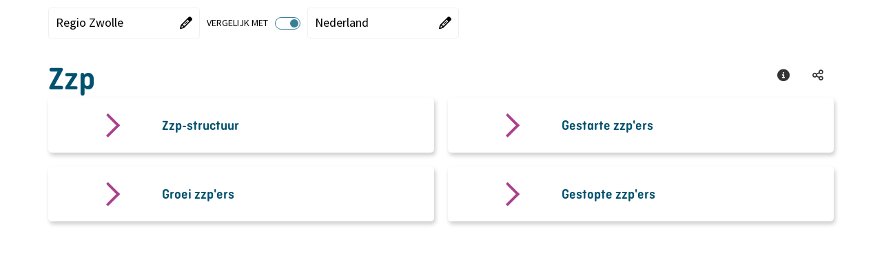

--- FILE ---
content_type: text/html; charset=utf-8
request_url: https://regiodata.kvk.nl/mosaic/dashboard/zzp?regionlevel=samenregio&regioncode=1
body_size: 21328
content:



<!DOCTYPE HTML>
<html lang="nl">
<head>
    <meta charset="utf-8" />
    <meta http-equiv="x-ua-compatible" content="IE=edge">
    <meta name="viewport" content="width=device-width, initial-scale=1">

    
	
    <title>Dashboard - Zzp - Aa en Hunze</title>
    <meta name="description" content="Dashboard - Zzp" />
    <meta name="keywords" content="Dashboard - Zzp" />

    

    <base href="https://regiodata.kvk.nl/mosaic/" />
    

    <link rel="stylesheet" href="https://cdn.abf.nl/fonts/sourcesanspro/font.css" media="print" onload="this.media='all'; this.onload=null;" />
    <link rel="stylesheet" href="https://code.jquery.com/ui/1.13.2/themes/smoothness/jquery-ui.css" media="print" onload="this.media='all'; this.onload=null;" />

    <link rel="stylesheet" href="Cache/httpsregiodata.kvk.nl/CSS/d0994b99-d435-45fc-861b-5afe165c491e.css" />

    
    <script src="https://cdnjs.cloudflare.com/ajax/libs/jquery/3.7.1/jquery.min.js" integrity="sha512-v2CJ7UaYy4JwqLDIrZUI/4hqeoQieOmAZNXBeQyjo21dadnwR+8ZaIJVT8EE2iyI61OV8e6M8PP2/4hpQINQ/g==" crossorigin="anonymous" referrerpolicy="no-referrer"></script>
    <script>window.jQuery || document.write('<script src="Scripts/jquery-3.7.1.min.js">\x3C/script>')</script>

    <script src="https://cdnjs.cloudflare.com/ajax/libs/hammer.js/2.0.8/hammer.min.js" integrity="sha256-eVNjHw5UeU0jUqPPpZHAkU1z4U+QFBBY488WvueTm88=" crossorigin="anonymous" defer onerror="
        var script = document.createElement('script');
        script.async = false;
        script.src = 'Scripts/hammer.min.js';
        document.body.appendChild(script);
        "></script>

    <script src="https://cdnjs.cloudflare.com/ajax/libs/handlebars.js/4.7.8/handlebars.min.js" integrity="sha512-E1dSFxg+wsfJ4HKjutk/WaCzK7S2wv1POn1RRPGh8ZK+ag9l244Vqxji3r6wgz9YBf6+vhQEYJZpSjqWFPg9gg==" crossorigin="anonymous" referrerpolicy="no-referrer"></script>
    <script>window.Handlebars || document.write('\x3Cscript src="Scripts/handlebars.js">\x3C/script>')</script>

    <script src="/Mosaic/Scripts/BrowserDetection.js"></script>

    <script src="/Mosaic/bundles/History?v=otB4lbfF8uwuTlZWXbTlXu6sJmTOwr0G_HR9G-Jl15k1"></script>

    <script src="/Mosaic/bundles/Refactored?v=5aHxyT9gu8iiYuBjrx2Mu8Br1q548Clf5GVLT7ngu5I1"></script>


    
    <script src="https://code.jquery.com/ui/1.13.2/jquery-ui.min.js" integrity="sha256-lSjKY0/srUM9BE3dPm+c4fBo1dky2v27Gdjm2uoZaL0=" crossorigin="anonymous" defer onerror="
        var script = document.createElement('script');
        script.async = false;
        script.src = 'Scripts/jquery-ui.min.js';
        document.body.appendChild(script);
        var link = document.createElement('link');
        link.rel = 'stylesheet';
        link.href = 'Scripts/jquery-ui.min.css'
        "
        onload="
            if (!$.widget) {
                return;
            }

            $.widget('custom.abfDialog', $.ui.dialog, {
                options: {
                    width: 500,
                    resize: false,
                    draggable: false,
                    resizable: false,
                    modal: true
                },
                open: function() {
                    const superContext = this._super();

                    $('body').addClass('noscroll');

                    return superContext;
                },
                close: function() {
                    const superContext = this._super();

                    $('body').removeClass('noscroll');

                    return superContext;
                }
            });
        "></script>

    

    <script>
        ABF_Model.Settings.Url_SwingDashboardSvc = "https://regiodata.kvk.nl/mosaic/Handlers/DashboardHandler/SwingDashboardSvc.ashx";
        ABF_Model.Settings.Base_URL = "https://regiodata.kvk.nl/mosaic/";
        ABF_Model.Settings.AppName = "mosaic/";
        ABF_Model.Settings.SearchAppName = "Search";
        ABF_Model.Settings.SearchUrl = "";
        ABF_Model.Settings.LiveAppName = "mosaic/";
        ABF_Model.Settings.DecimalSeparator = ",";
        ABF_Model.Settings.GroupingSeparator = ".";

        ABF_Model.Settings.DefaultLanguage = "nederlands";
        ABF_Model.Settings.MultiLanguageEnabled = false;
        ABF_Model.Settings.Languages = {"languages":[{"name":"Nederlands","code":1043,"codestr":"nl-nl"},{"name":"Deutsch","code":1031,"codestr":"de-de"},{"name":"English","code":1033,"codestr":"en-us"},{"name":"Français","code":1036,"codestr":"fr-fr"}]};
        ABF_Model.Settings.Language = "nl-nl";

        ABF_Model.Settings.UseLogin = false;
        ABF_Model.Settings.ShowLoginLink = false;
        ABF_Model.Settings.ShowLogoutLink = false;
        ABF_Model.Settings.ShowRegisterLink = false;
        ABF_Model.Settings.HomeButtonURL = "/home?geolevel={regionlevel}&amp;geoitem={regioncode}&amp;redirect=true";
        ABF_Model.Settings.ShowBreadCrumb = "false";
        ABF_Model.Settings.ShowExcelDownloadButton = "true";
        ABF_Model.Settings.ShowPDFDownloadButton = "true";
        ABF_Model.Settings.ShowSocialMediaMenu = "true";

        ABF_Model.Settings.ShowDimSelectionOnHomePage = false;
        ABF_Model.Settings.ShowDimSelection = true;
        ABF_Model.Settings.ShowDimCompareSelection = true;

        ABF_Model.Settings.isScreenShot = false;
        ABF_Model.Settings.activeScreenshotTab = "";
        ABF_Model.Settings.IsPreview = false;
        ABF_Model.Settings.IsUsingSubDomains = false;
        ABF_Model.Settings.EnableMyMosaic = false;
        ABF_Model.Settings.AllowLoadingInIframe = false;
        ABF_Model.Settings.EnableTileSharing = true;
        ABF_Model.Settings.MosaicUserLoggedIn = false;
        ABF_Model.Settings.MyMosaicName = "Mijn Mosaic";
        ABF_Model.Settings.ShowMosaicInURL = true;
        ABF_Model.Settings.UseAnimation = true;
        ABF_Model.Settings.AllowRegionSelectionInURL = true;
        ABF_Model.Settings.CanEmbedTiles = false;
        ABF_Model.Settings.AllowMapRegionSelection = true;
        ABF_Model.Settings.AddressSearchArea = "Netherlands";
        ABF_Model.Settings.AllowUserGeoGroupBaseLevel = true;
        ABF_Model.Settings.AllowUserGeoGroupReferenceLevel = true;
        ABF_Model.Settings.MissingValue = "?";
        ABF_Model.Settings.TargetDomain = "";
        ABF_Model.Settings.CollapsibleHeader = true;
        ABF_Model.Settings.UseSidebarNavigation = false;
        ABF_Model.Settings.SearchEnabled = false;
        ABF_Model.Settings.SearchPrompt = "";
        ABF_Model.Settings.ViewerReference = "/viewer";
        ABF_Model.Settings.ShowThemeList = false;
        ABF_Model.Settings.UseSwingStories = false;
        ABF_Model.Settings.UseSwingBenchmark = false;
        ABF_Model.Settings.NoReferenceSelectionEnabled = true;
        ABF_Model.Settings.NoSpecificSelectionAllowed = false;
        ABF_Model.Settings.ShowSidebarHomeButton = true;
        ABF_Model.Settings.IsAbfIp = false;
        ABF_Model.Settings.IsAzureADB2CEnabled = false;
        ABF_Model.Settings.UseNewViewer = false;

        ABF_Model.StartView.viewstate = 2;
        ABF_Model.StartView.MosaicName = "Dashboard";
        ABF_Model.StartView.IsUserMosaic = false;
        ABF_Model.StartView.UserCode = "";
        ABF_Model.StartView.UserId = 9253774
            ABF_Model.StartView.SwingUserGroup = "users";
        ABF_Model.StartView.ThemeCode = "cgdhajcxjfiflihj";
        ABF_Model.StartView.ExternalCode = "";
        ABF_Model.StartView.RegionLinkExpired = false;
        ABF_Model.StartView.MyMosaicLinkExpired = false;
        ABF_Model.StartView.MyMosaicParm = "";
        ABF_Model.StartView.TileScrollId = "";
        ABF_Model.StartView.TileSearchAnimation = false;

        ABF_Model.JiveTimestamps.StudioTimestamp = "17-1-2026 21:30:41";
        ABF_Model.JiveTimestamps.ViewerTimestamp = "";

        ABF_Model.JiveDbInfo.Key = "regiostimuleringstool";

        ABF_Text = JSON.parse("{\"Mosaic_AccessibilityStatement\":\"Accessibility\", \"Mosaic_AccountInformationChanged\":\"Gegevens gewijzigd\", \"Mosaic_Added\":\"toegevoegd\", \"Mosaic_AllOrSelectedBtn\":\"Alle of geselecteerde\", \"Mosaic_AllThemes\":\"Alle thema's\", \"Mosaic_Attention\":\"Let op!\", \"Mosaic_AvailablePeriods\":\"Beschikbare perioden\", \"Mosaic_Average\":\"Gemiddeld\", \"Mosaic_AverageOf\":\"Gem. van\", \"Mosaic_Bar\":\"Staaf\", \"Mosaic_BackgroundInformation\":\"Achtergrondinformatie\", \"Mosaic_BackToDashboard\":\"Ga terug naar het dashboard\", \"Mosaic_BackToTop\":\"Terug naar boven\", \"Mosaic_BenchmarkGroupName\":\"Selectie filtercriteria\", \"Mosaic_CapslockWarning\":\"Caps Lock is ingeschakeld\", \"Mosaic_Choose\":\"Kies\", \"Mosaic_ChooseImage\":\"Kies een afbeelding\", \"Mosaic_ChooseOne\":\"Kies een\", \"Mosaic_ChooseOneArea\":\"Kies eerst een niveau en dan een gebied\", \"Mosaic_ChooseOneComparison\":\"Kies een vergelijking\", \"Mosaic_ChooseOneDimension\":\"Kies een dimensie\", \"Mosaic_ChooseOnePeriod\":\"Kies een periode\", \"Mosaic_Close\":\"Sluiten\", \"Mosaic_CloseMenu\":\"Menu sluiten\", \"Mosaic_CloseDialog\":\"Dialoog sluiten\", \"Mosaic_Comment\":\"Commentaar\", \"Mosaic_Compare\":\"vergelijken\", \"Mosaic_ComparedWith\":\"vergeleken met\", \"Mosaic_CompareFrom\":\"in\", \"Mosaic_CompareFilter\":\"Filters\", \"Mosaic_CompareSpecific\":\"1-op-1\", \"Mosaic_CompareNone\":\"Geen\", \"Mosaic_CompareWith\":\"Vergelijk\", \"Mosaic_CompareWith2\":\"Vergelijk met\", \"Mosaic_CompareWithPart1\":\"Waarmee wilt u \", \"Mosaic_CompareWithPart2\":\"vergelijken?\", \"Mosaic_ConfirmPassword\":\"Herhaal wachtwoord\", \"Mosaic_Copy\":\"Kopi&euml;ren\", \"Mosaic_CopyHtmlText\":\"Met onderstaande HTML code kunt u een tegel publiceren op uw eigen website.\", \"Mosaic_CopiedToClipboard\":\"Link gekopieerd naar klembord\", \"Mosaic_Current\":\"Nu geselecteerd\", \"Mosaic_CurrentFilters\":\"Filters\", \"Mosaic_Data\":\"Data\", \"Mosaic_Dashboard\":\"Mosaic\", \"Mosaic_Dimension\":\"Dimensie\", \"Mosaic_DisplayAs\":\"Toon als\", \"Mosaic_Delete\":\"Verwijderen\", \"Mosaic_Description\":\"Omschrijving\", \"Mosaic_DetailviewTooSmallClosed\":\"Het scherm met de meer gedetailleerde informatie is afgesloten omdat de beschikbare schermgrootte te klein is\", \"Mosaic_DimensionCompare\":\"dimensievergelijking\", \"Mosaic_Download\":\"Downloaden\", \"Mosaic_DownloadAsExcel\":\"Download data als Excel\", \"Mosaic_DownloadAsCSV\":\"Download data als csv\", \"Mosaic_DownloadAsPNG\":\"Download als png\", \"Mosaic_DownloadAsPDF\":\"Download als pdf\", \"Mosaic_DownloadAllAsPDF\":\"Download alles als PDF\", \"Mosaic_DrilldownBy\":\"Per\", \"Mosaic_DrilldownLabel\":\"Uitsplitsen\", \"Mosaic_EmbedTile\":\"HTML-code embedded tegel\", \"Mosaic_Email\":\"E-mailadres\", \"Mosaic_EnterNameOrPart\":\"Filter\", \"Mosaic_Error\":\"Fout\", \"Mosaic_ErrorText\":\"Er heeft een fout plaatsgevonden, de beheerder is op de hoogte gesteld.\", \"Mosaic_Estimate\":\"Schatting\", \"Mosaic_ExpireWarning\":\"Let op! Onderstaande link verloopt na 30 dagen!\", \"Mosaic_Explanation\":\"Toelichting\", \"Mosaic_ExportAsImage\":\"Als afbeelding exporteren\", \"Mosaic_ExportAsPDF\":\"Als PDF bestand exporteren\", \"Mosaic_ExportAsSpreadsheet\":\"Als spreadsheet exporteren\", \"Mosaic_ExportDate\":\"Datum export\", \"Mosaic_Favorite\":\"Favoriet\", \"Mosaic_Favorites\":\"Favorieten\", \"Mosaic_FavoriteAdded\":\"Favoriet toegevoegd\", \"Mosaic_FavoriteDeleted\":\"Favoriet verwijderd\", \"Mosaic_FavoritesCookieMessage\":\"De door u bewaarde items worden door middel van een \\\\u0027cookie\\\\u0027 bewaard op uw computer en zijn daardoor niet vanaf een ander apparaat op te roepen. Wanneer u de browse-geschiedenis op uw apparaat wist zullen ook de door u bewaarde items worden verwijderd.\", \"Mosaic_Filter\":\"Filter op\", \"Mosaic_FilterSwitch\":\"Switch naar\", \"Mosaic_FilterCompare\":\"vergelijking\", \"Mosaic_Footnote\":\"Voetnoot\", \"Mosaic_Forecast\":\"Voorlopige cijfers\", \"Mosaic_ForgotPassword\":\"Wachtwoord vergeten\", \"Mosaic_GoBack\":\"Terug\", \"Mosaic_GoTo\":\"Ga naar\", \"Mosaic_HelpdeskEmailAddress\":\"helpdesk@swing.eu\", \"Mosaic_HIDDENExtraInfo\":\"Vanwege privacy of betrouwbaarheid worden getallen die gebaseerd zijn op minder dan een door de beheerder ingestelde aantal waarnemingen (de drempelwaarde) niet getoond.\", \"Mosaic_HIDDENLabel\":\"Onder drempelwaarde\", \"Mosaic_HideExtraInfo\":\"Verbergen\", \"Mosaic_HideExtraInfoDetailview\":\"Verbergen\", \"Mosaic_HideFilter\":\"Verberg filter\", \"Mosaic_HigherRegionLevel\":\"Hogere gebiedsindeling\", \"Mosaic_Home\":\"Home\", \"Mosaic_Icon\":\"Icoon\", \"Mosaic_IframeLink\":\"De inhoud wordt weergegeven binnen een i-frame, de inhoud is ook hier bereikbaar.\", \"Mosaic_Indicators\":\"Onderwerpen\", \"Mosaic_Information\":\"Informatie\", \"Mosaic_InfoAbout\":\"Informatie over\", \"Mosaic_InfoHide\":\"Verberg informatie\", \"Mosaic_InfoShow\":\"Toon informatie\", \"Mosaic_InPeriod\":\"in\", \"Mosaic_Label\":\"Label\", \"Mosaic_Labels\":\"Labels\", \"Mosaic_Line\":\"Lijn\", \"Mosaic_LinkExpired\":\"Link is verlopen\", \"Mosaic_List\":\"Lijst\", \"Mosaic_Login\":\"Inloggen\", \"Mosaic_LoginMosaicAccount\":\"Inloggen voor uw persoonlijke instellingen\", \"Mosaic_Login_UserNotConfirmed\":\"Dit account is nog niet geverifieerd. Klik op de link in de bevestigings email die naar u verzonden is.\", \"Mosaic_Logout\":\"Uitloggen\", \"Mosaic_LoggedInAs\":\"Ingelogd als\", \"Mosaic_Map\":\"Kaart\", \"Mosaic_MetaData\":\"Metadata\", \"Mosaic_MoreData\":\"Meer detail\", \"Mosaic_IframeLinkTo\":\"Iframe link voor\", \"Mosaic_MoreInfo\":\"Meer info\", \"Mosaic_MoreInformation\":\"Meer informatie\", \"Mosaic_MoreThemeInfo\":\"Meer informatie over dit thema\", \"Mosaic_Multiple\":\"meerdere bronnen\", \"Mosaic_MyMosaicAddFreeTile\":\"Eigen tekst toevoegen\", \"Mosaic_MyMosaicName\":\"Mijn Mosaic\", \"Mosaic_MyMosaicCreateNew\":\"Nieuw thema\", \"Mosaic_MyMosaicLinkExpired\":\"De link die u gebruikte is helaas verlopen, we hebben u teruggebracht naar de hoofdpagina.\", \"Mosaic_MyMosaicLinkExpiredExplanation\":\"De link verwees naar een door iemand zelf gemaakt dashboard. U kunt die persoon om een nieuwe link vragen of zelf eigen dashboards gaan maken. Voor het zelf maken van dashboards kunt u zich via <a href='{loginLink}' class='expired-login-link'>deze link</a> registreren of gebruiken om in te loggen. Hiermee bent u in staat eigen dashboard samenstellen, met de indicatoren die u belangrijk vindt. U kunt daarbij kiezen uit alle indicatoren die in het algemene dashboard zijn opgenomen. Dit eigen dashboard kunt u vervolgens bewaren, opnieuw raadplegen en via een link delen met collega’s of andere geïnteresseerden.\", \"Mosaic_MyMosaicLinkExpiresWarning\":\"Link verloopt na 30 dagen\", \"Mosaic_MyMosaicThemeNameEmpty\":\"De themanaam kan niet leeg zijn\", \"Mosaic_MyMosaicThemeNameTaken\":\"U kunt geen thema met dezelfde naam aanmaken.\", \"Mosaic_MyMosaicTextColorTitle\":\"Tekstkleur\", \"Mosaic_MyMosaicBackgroundColorTitle\":\"Achtergrondkleur\", \"Mosaic_MyMosaicContentTitle\":\"Mijn tekst\", \"Mosaic_MyMosaicFreeTextTitle\":\"Eigen tekst toevoegen\", \"Mosaic_MyMosaicWidthTitle\":\"Breedte\", \"Mosaic_MyMosaicWidth1\":\"Breedte 1\", \"Mosaic_MyMosaicWidth2\":\"Breedte 2\", \"Mosaic_MyMosaicHeightTitle\":\"Hoogte\", \"Mosaic_MyMosaicHeight1\":\"Hoogte 1\", \"Mosaic_MyMosaicHeight2\":\"Hoogte 2\", \"Mosaic_MyMosaicHeight4\":\"Hoogte 4\", \"Mosaic_NextTheme\":\"Volgend hoofdstuk\", \"Mosaic_NoFavoriteTilesMessage\":\"U heeft nog geen bewaarde items. Via het symbool (ster) linksboven in een tegel kunt u een item toevoegen aan uw bewaarde items. Het symbool wordt zichtbaar als u met uw cursor over het (te bewaren) item gaat.\", \"Mosaic_NoReference\":\"Geen vergelijking\", \"Mosaic_NoSearchResultHeader\":\"Geen resultaten\", \"Mosaic_NoSearchResult\":\"Geen resultaten voor '{searchText}'\", \"Mosaic_NoSearchResultTipsHeader\":\"Wat kun je doen?\", \"Mosaic_NoSearchResultTips\":\"Controleer de spelling van je zoekopdracht,Probeer een andere zoekopdracht,Maak de zoekopdracht algemener\", \"Mosaic_NoSearchResultMostFoundHeader\":\"Andere bezoekers vonden deze onderwerpen interessant:\", \"Mosaic_NoSearchResultThemeHeader\":\"Bekijk thema's\", \"Mosaic_NotAuthorizedTestAcceptance\":\"U bent niet geautoriseerd voor de test/acceptatie omgeving\", \"Mosaic_NotAvailable\":\"Geen data\", \"Mosaic_NotPresentable\":\"Niet toonbaar\", \"Mosaic_NegativeValueNoDisplay\":\"Negatieve waarden worden niet getoond.\", \"Mosaic_NewPassword\":\"Nieuw wachtwoord\", \"Mosaic_NewPasswordRequirements\":\"Wachtwoord eisen\", \"Mosaic_NewPasswordSubtitle\":\"Vul hier onder uw nieuwe wachtwoord in. Het wachtwoord moet voldoen aan een aantal criteria die hier rechts staan beschreven.\", \"Mosaic_Niveau\":\"niveau\", \"Mosaic_NOVALUEExtraInfo\":\"Nog geen waarde bekend. Meestal wordt dit gebruikt als er cijfers nog niet aangeleverd zijn (toekomstig jaar, niet deelgenomen aan een enquete, etc).\", \"Mosaic_NOVALUELabel\":\"Geen waarde bekend\", \"Mosaic_NVTExtraInfo\":\"Niet van toepassing, of niet relevant. Als er bijvoorbeeld geen huurwoningen zijn in een gemeente dan is de gemiddelde huur voor die gemeente 'Niet van toepassing'\", \"Mosaic_NVTLabel\":\"Niet van toepassing\", \"Mosaic_Off\":\"Uit\", \"Mosaic_OldPassword\":\"Oud wachtwoord\", \"Mosaic_On\":\"Aan\", \"Mosaic_OpenDownloadMenu\":\"Open download menu\", \"Mosaic_OpenInNewWindow\":\"openen in nieuw venster\", \"Mosaic_OpenNewWindow\":\"Hiermee opent u een nieuw venster of tabblad, wilt u dit?\", \"Mosaic_Other\":\"Andere\", \"Mosaic_PageNotFound\":\"Oeps, pagina niet gevonden.\", \"Mosaic_PageNotFoundText\":\"<p>Deze pagina bestaat niet. dit kan komen door een fout in de link of dat er verwezen wordt naar een pagina die niet meer bestaat.</p>\", \"Mosaic_PageErrorMessageHelper\":\"U kunt met het onderstaande formulier melden hoe deze fout is ontstaan.\", \"Mosaic_ParentTheme\":\"Hoofdthema\", \"Mosaic_Password\":\"Wachtwoord\", \"Mosaic_PasswordChanged\":\"Wachtwoord gewijzigd\", \"Mosaic_PasswordRequirements\":\"minimaal 8 tekens\", \"Mosaic_Period\":\"Periode\", \"Mosaic_PeriodCompare\":\"periodevergelijking\", \"Mosaic_Pie\":\"Taart\", \"Mosaic_PreviousTheme\":\"Vorig hoofdstuk\", \"Mosaic_Provisional\":\"Voorlopig\", \"Mosaic_References\":\"Referenties\", \"Mosaic_RegionCompare\":\"gebiedsvergelijking\", \"Mosaic_RegionLinkExpired\":\"Deze link is helaas verlopen, de standaardinstellingen worden teruggezet.\", \"Mosaic_RegisterText\":\"U bent aangemeld\", \"Mosaic_Save\":\"Opslaan\", \"Mosaic_SavePassword\":\"Wachtwoord opslaan\", \"Mosaic_SelectionDialogTooSmall\":\"De selectiedialoog kan niet worden getoond omdat de beschikbare schermgrootte te klein is. Als u deze pagina in landscape modus bekijkt, probeer dan uw apparaat te kantelen.\", \"Mosaic_SelectDifferentLevel\":\"selecteer een andere gebiedsindeling\", \"Mosaic_Selected\":\"geselecteerd\", \"Mosaic_SelectionToolReferenceMessage\":\"Voor de gekozen {reftype} wordt gekeken naar {base1}\", \"Mosaic_SelectionToolReferenceMessageDouble\":\"Voor de gekozen {reftype} wordt gekeken naar {base1} en {base2}\", \"Mosaic_SelectMaximum\":\"Selecteer maximum\", \"Mosaic_SelectedMaximum\":\"Geselecteerd maximum\", \"Mosaic_SelectMinimum\":\"Selecteer minimum\", \"Mosaic_SelectedMinimum\":\"Geselecteerd minimum\", \"Mosaic_Send\":\"Verzenden\", \"Mosaic_Sender\":\"Afzender\", \"Mosaic_SessionTimeout\":\"Uw sessie is verlopen. Klik op OK voor een nieuwe sessie\", \"Mosaic_Share\":\"Deel\", \"Mosaic_ShareMail\":\"Deel een link via Mail\", \"Mosaic_ShareEmbedded\":\"Deel een link via Embedded\", \"Mosaic_ShareLinkedIn\":\"Deel een link via LinkedIn\", \"Mosaic_ShareTwitter\":\"Deel een link via X (Twitter)\", \"Mosaic_ShareFacebook\":\"Deel een link via Facebook\", \"Mosaic_ShareWhatsapp\":\"Deel een link via Whatsapp\", \"Mosaic_ShareLink\":\"Deel een link\", \"Mosaic_Show\":\"Toon\", \"Mosaic_ShowExtraInfo\":\"Meer info\", \"Mosaic_ShowExtraInfoDetailview\":\"Meer info\", \"Mosaic_ShowFilter\":\"Toon filter\", \"Mosaic_ShowMoreResults\":\"Toon meer resultaten\", \"Mosaic_ShowPassword\":\"Toon wachtwoord\", \"Mosaic_ShowSideMenu\":\"Toon zijmenu\", \"Mosaic_ShowSubThemes\":\"Toon onderliggende thema's\", \"Mosaic_HideSubThemes\":\"Verberg onderliggende thema's\", \"Mosaic_Source\":\"Bron\", \"Mosaic_Spider\":\"Spider\", \"Mosaic_StackedBar\":\"Stapelstaaf\", \"Mosaic_SubThemes\":\"Subthema's\", \"Mosaic_SubTheme\":\"Subthema\", \"Mosaic_Table\":\"Tabel\", \"Mosaic_TableOfContents\":\"Inhoudsopgave\", \"Mosaic_Tile\":\"Tegel\", \"Mosaic_TOGAExtraInfo\":\"Onbekende waarde, ontbrekende waarde of 'Missing Value'. Bij enquetes gaat het meestal om 'Weet niet' en 'Weigert'. Het gaat om waarden die waarschijnlijk ook niet meer gevuld gaan worden.\", \"Mosaic_TOGALabel\":\"Onbekende waarde\", \"Mosaic_UnknownUsernamePassword\":\"De combinatie van deze gebruikersnaam en wachtwoord is niet bekend\", \"Mosaic_UnsupportedBrowser\":\"Deze website is helaas niet geschikt voor uw browser. Internet Explorer wordt niet meer ondersteund. Klik op één van de onderstaande logo's om een browser van uw keuze te downloaden.\", \"Mosaic_Unit\":\"Eenheid\", \"Mosaic_UserName\":\"Gebruikersnaam\", \"Mosaic_UserSettings\":\"Gebruikersinstellingen\", \"Mosaic_UsingBrowser\":\"U gebruikt de volgende browser \", \"Mosaic_Variable\":\"Onderwerp\", \"Mosaic_Version\":\"Versie\", \"Mosaic_VerticalBar\":\"Staaf staand\", \"Mosaic_Year\":\"Jaar\", \"Mosaic_Region\":\"Gebiedsindeling\", \"Mosaic_ReportThanksMessage\":\"Bedankt voor het rapporteren van de fout, de melding zal worden onderzocht.\", \"Mosaic_WarningWebFont\":\"Lettertype bestanden kunnen niet worden gebruikt waardoor de gebruikersinterface niet goed functioneert. Neem contact op met uw systeembeheerder of pas uw browser instellingen aan in Internet Opties / Beveiliging.\", \"Mosaic_WarningCompatibility\":\"Het kan zijn dat de getoonde browserversie niet overeenkomt met de werkelijke versie van uw browser. Dit kan worden veroorzaakt omdat uw browser in compatibiliteits modus staat. Neem hierover contact op met uw systeem beheerder of de <a href=\\\\\\\"mailto:helpdesk@swing.eu\\\\\\\" class=\\\\\\\"t-underline\\\\\\\">helpdesk van Swing</a> \", \"Mosaic_Organisatie\":\"Organisatie\", \"Mosaic_Name\":\"Naam\", \"Mosaic_Conditions\":\"voorwaarden\", \"Mosaic_EmailNewUserTitle\":\"Bevestiging nieuwe registratie\", \"Mosaic_EmailTempPasswordTitle\":\"Nieuw tijdelijke wachtwoord\", \"Mosaic_EmailNewUserText\":\"Geachte heer, mevrouw,<br /><p>U heeft zich geregistreerd bij Swing Mosaic met {emailadres}.</p><p><a href={url}>Klik hier om uw account te bevestigen.</a></p><p>Met vriendelijke groet,</p><p>Het Swing Mosaic team</p>\", \"Mosaic_EmailForgotPasswordText\":\"Geachte heer, mevrouw,<br /><p>Hierbij ontvangt u uw tijdelijke wachtwoord voor het Mosaic. Na  inloggen met {emailadres} moet u het volgende wachtwoord opgeven {temporarypassword}<br />Hierna verschijnt er een scherm waar u om een nieuw wachtwoord wordt gevraagd. Bij problemen kunt u contact opnemen met helpdesk@swing.eu.</p><p><a href={linktologinpage}>Naar loginpagina</a></p><p>Met vriendelijke groet,</p><p>Het Swing Mosaic-team</p>\", \"Mosaic_DeleteMyTheme\":\"Verwijder thema\", \"Mosaic_AddMyTheme\":\"Nieuw thema toevoegen\", \"Mosaic_Edit\":\"Bewerken\", \"Mosaic_EditMyTheme\":\"Thema aanpassen\", \"Mosaic_EditMyTile\":\"Tegel aanpassen\", \"Mosaic_EditingRemarksModalTitle\":\"Aantekeningen\", \"Mosaic_SenderAddress\":\"info@swing.eu\", \"Mosaic_ReplyAddress\":\"noreply@swing.eu\", \"Mosaic_ReplyAddressName\":\"noreply Swing Mosaic\", \"Mosaic_MyAccountText\":\"Mijn account\", \"Mosaic_MyMosaicTileAddedTo\":\"Tegel toegevoegd aan\", \"Mosaic_DeleteMyThemeConfirmation\":\"U staat op het punt het volgende thema te verwijderen:\", \"Mosaic_MyThemeName\":\"Naam\", \"Mosaic_MyThemeDescription\":\"Beschrijving\", \"Mosaic_MyThemeCode\":\"Thema code\", \"Mosaic_AddTo\":\"Toevoegen aan\", \"Mosaic_MyMosaicTileDeletedFrom\":\"Tegel verwijderd uit\", \"Mosaic_MyMosaicEditTheme\":\"Thema instellingen\", \"Mosaic_Cancel\":\"Annuleren\", \"Mosaic_MyThemeLink\":\"Link\", \"Mosaic_Indicator\":\"Indicator\", \"Mosaic_IsLocated\":\"ligt in\", \"Mosaic_Value\":\"Waarde\", \"Mosaic_SubRegionTotal\":\"Totaal\", \"Mosaic_ErrorUniqueThemeCode\":\"Deze code is al in gebruik, vul alstublieft een unieke code in\", \"Mosaic_AutomaticOrUserSelected\":\"Automatisch of selectie door gebruiker\", \"Mosaic_SearchAddress\":\"Zoek op adres\", \"Mosaic_SearchRegion\":\"Gebied zoeken\", \"Mosaic_RemoveMarker\":\"Verwijder marker\", \"Mosaic_MyMosaicNoThemeCreatedin\":\"Er is nog geen thema aangemaakt in Mijn Mosaic\", \"Mosaic_MyMosaicThemeHelpMessage\":\"Het door u samengestelde thema kan worden gedeeld (door anderen worden bekeken) via de volgende link:\", \"Mosaic_RemoveFrom\":\"Verwijderen uit\", \"Mosaic_MyMosaicExplanation\":\"<h3>Mijn Mosaic</h3><p>Binnen ‘Mijn Mosaic’ kunt u zelf thema’s samenstellen en deze delen met geinteresseerden. Hieronder in het kort de stappen om uw eigen thema te maken.</p><p>1. Thema aanmaken<br/>Maak een thema aan door op Nieuw thema toevoegen te klikken. U kunt vervolgens de naam van thema wijzigen. Er is een maximum van vijf thema’s.</p><p>2. Tegels toevoegen<br/>Blader naar het thema van waaruit u tegels wilt toevoegen. Via het stersymbool kunt u de tegel toevoegen aan uw eigen thema. Deze knop verschijnt als u met de muis over een tegel gaat.</p><p>3. Tegels indelen<br/>Nadat de tegels zijn toegevoegd kunt u de volgorde nog wijzigen. Ga hiervoor naar Mijn Mosaic en selecteer het thema. Als u met de muis over een tegel gaat verschijnt er een knop om tegels te verplaatsen en een knop om de tegel te verwijderen.</p><p>Hier kunt u ook tegels toevoegen met een eigen tekst, om meer informatie bij de cijfers te geven.</p><p>4. Thema delen<br/>Het thema kan worden gedeeld via een URL.</p>\", \"Mosaic_MyMosaicNoTilesExplanation\":\"<p>Het thema bevat nog geen tegels. Volg onderstaande stappen om tegels toe te voegen en het thema te delen.</p><p>1. Tegels toevoegen<br/>Blader naar het thema van waaruit u tegels wilt toevoegen. Via het ster symbool in een tegel kunt u de tegel toevoegen aan uw eigen thema. Deze knop verschijnt als u met de muis over een tegel gaat.</p><p>2. Tegels indelen<br/>Nadat de tegels zijn toegevoegd kunt u de volgorde nog wijzigen. Ga hiervoor naar Mijn Mosaic en selecteer het thema. Als u met de muis over een tegel gaat verschijnt er een knop om tegels te verplaatsen en een knop om de tegel te verwijderen.</p><p>3. Thema delen<br/>Het thema kan worden gedeeld via een URL die u kunt vinden in het wijzig thema dialoog.</p>\", \"Mosaic_MyRegion\":\"Mijn regio\", \"Mosaic_MyRegions\":\"Mijn regio's\", \"Mosaic_CreateMyRegion\":\"Mijn regio aanmaken\", \"Mosaic_DisplayList\":\"Toon als lijst\", \"Mosaic_DisplayGrid\":\"Toon als grid\", \"Mosaic_ThemeOverview\":\"Thema overzicht\", \"Mosaic_Themes\":\"Thema's\", \"Mosaic_Search\":\"Zoek\", \"Mosaic_SearchPrompt\":\"Zoeken\", \"Mosaic_Liability\":\"Aansprakelijkheid\", \"Mosaic_Disclaimer\":\"Disclaimer\", \"Mosaic_Register\":\"Registreren\", \"Mosaic_RegisteredText\":\"Er is een mail gestuurd naar u waarin om een bevestiging wordt gevraagd. Na bevestiging kunt u inloggen op deze website. Het kan voorkomen dat uw registratie nog geverifieerd moet worden. Daar kan enige tijd overheen gaan voordat u toestemming krijgt om in te loggen. De procedure staat in de mail beschreven. Als u geen mail ontvangt binnen enkele minuten en het opgegeven mailadres is zeker correct, neem dan contact op met de helpdesk.\", \"Mosaic_Register_UnknownUser\":\"Onbekende gebruiker\", \"Mosaic_Register_AlreadyConfirmed\":\"Uw inschrijving is reeds bevestigd.\", \"Mosaic_Register_Confirmation_Failed\":\"Het bevestigen van uw registratie is mislukt.\", \"Mosaic_Register_Confirmation_Succes\":\"Bedankt voor uw bevestiging.\", \"Mosaic_With\":\"met\", \"Mosaic_MyMosaicHelpText\":\"<p>Via Mijn Mosaic kunt u uw eigen dashboard samenstellen, met de onderwerpen die u belangrijk vindt. U kunt daarbij kiezen uit alle onderwerpen die zijn opgenomen. Dit eigen dashboard kunt u vervolgens bewaren, opnieuw raadplegen en via een link delen met collega’s of andere geïnteresseerden.</p><p>U moet zich eenmalig registreren met een e-mailadres en wachtwoord.</p>\", \"Mosaic_ForgotPasswordEmailSuccess\":\"Indien uw account geldig is krijgt u een mail met link waarmee u uw wachtwoord kan resetten. Geen e-mail ontvangen? Check uw ongewenste mail of spambox!\", \"Mosaic_Unknown\":\"Onbekend\", \"Mosaic_More\":\"Meer\", \"Mosaic_Less\":\"Minder\", \"Mosaic_Color\":\"Kleur\", \"Mosaic_WYSIWYG_Bold\":\"Vet gedrukt\", \"Mosaic_WYSIWYG_Italic\":\"Cursief\", \"Mosaic_WYSIWYG_Underline\":\"Onderstreept\", \"Mosaic_WYSIWYG_AlignLeft\":\"Links uitlijnen\", \"Mosaic_WYSIWYG_AlignRight\":\"Rechts uitlijnen\", \"Mosaic_WYSIWYG_AlignCenter\":\"Midden uitlijnen\", \"Mosaic_WYSIWYG_AlignJustify\":\"Uitvullen\", \"Mosaic_WYSIWYG_UnorderedList\":\"Opsomming\", \"Mosaic_WYSIWYG_OrderedList\":\"Genummerde lijst\", \"Mosaic_WYSIWYG_Header1\":\"Kop 1\", \"Mosaic_WYSIWYG_Header2\":\"Kop 2\", \"Mosaic_WYSIWYG_Normal\":\"Normaal\", \"Mosaic_Content\":\"Inhoud\", \"Mosaic_Selection\":\"Selectie\", \"Mosaic_Selection_Filter_Criteria\":\"Selectie filtercriteria op basis van:\", \"Mosaic_SelectionSkiplink\":\"Selecteer gegevens\", \"Mosaic_DetailviewPresentation\":\"Presentatievormen\", \"Mosaic_DetailviewLinks\":\"Informatielinks\", \"Mosaic_Navigation\":\"Navigatie\", \"Mosaic_Results\":\"Resultaten\", \"Mosaic_ErrorExportingFileDialogMessage\":\"Er is een fout opgetreden tijdens het exporteren van het bestand.\", \"Mosaic_FeedbackMessageOnExportingLargeFiles\":\"Bestand aan het genereren. Afhankelijk van de omvang kan dit enige tijd duren. Een ogenblik geduld a.u.b.\", \"Mosaic_Next\":\"Volgende\", \"Mosaic_Previous\":\"Vorige\", \"Mosaic_ClickToDrag\":\"Klik om te slepen\", \"Mosaic_DetailviewIframeLink\":\"Open meer gedetailleerde informatie in een nieuw venster\", \"Mosaic_LoginLockedOut\":\"Het aantal inlogpogingen is overschreden. Gebruiker is tijdelijk voor 1 uur lang vergrendeld. Voor onmiddellijke toegang neem contact op met uw beheerder.\", \"Mosaic_ReferenceSwitchTitleTagHint\":\"In- en uitschakelen van vergelijking met andere dimensie\", \"Mosaic_RawDatatableLink\":\"Toon toegankelijke tabelgegevens voor {presname} (opent in een nieuw venster)\", \"Mosaic_AllSectionsHidden\":\"Op basis van de gemaakte selectie wordt dit onderdeel niet getoond. Maak een andere selectie of kies een ander onderdeel om door te gaan.\", \"Mosaic_ContactHelpdesk\":\"Er is iets misgegaan, neem contact op met de helpdesk.\", \"Mosaic_RegisterConfirmed\":\"Uw registratie is bevestigd\", \"Mosaic_Confirmation\":\"Bevestiging\", \"Mosaic_ConfirmRegistration\":\"Bevestig registratie\", \"Mosaic_EditAccount\":\"Wijzig account gegevens\", \"Mosaic_LoginDetails\":\"Inloggegevens\", \"Mosaic_Password8\":\"Wachtwoord (minimaal 8 tekens)\", \"Mosaic_Mandatory\":\"Verplicht\", \"Mosaic_ConditionsLink\":\"Door u te registreren gaat u akkoord met de <a href='voorwaarden.pdf' class='login-link' target='_blank'>algemene voorwaarden</a>\", \"Mosaic_MandatoryExplanation\":\"* is een verplicht veld.\", \"Mosaic_NoValidMailAddress\":\"Geen valide e-mailadres\", \"Mosaic_EmailExists\":\"E-mailadres bestaat al.\", \"Mosaic_UserAddedToViewer\":\"Bestaande Viewer user aan Mosaic toegevoegd; u kunt inloggen met uw Viewer wachtwoord.\", \"Mosaic_PersonalInfo\":\"Persoonlijke informatie\", \"Mosaic_SignUp\":\"Aanmelden\", \"Mosaic_AdditionalConditions\":\"Aanvullende <a id='l-voorwaarden' href='javascript:void(0);' class='login-link' target='_blank'>voorwaarden</a>.\", \"Mosaic_BackToLogin\":\"Terug naar loginpagina\", \"Mosaic_EnterPassword\":\"Vul hieronder uw e-mailadres in.\", \"Mosaic_EnterPasswordExplanation\":\"U ontvangt een e-mail met een tijdelijk wachtwoord. Na het inloggen zal u gevraagd worden uw wachtwoord te wijzigen.\", \"Mosaic_PasswordSent\":\"Wachtwoord verstuurd\", \"Mosaic_PasswordSentExplanation\":\"Als het email adres <strong>{0}</strong> bij ons bekend is wordt er een nieuw wachtwoord naar u opgestuurd.\", \"Mosaic_ClearFilters\":\"Filters verwijderen\", \"Mosaic_BenchmarkFilterMessage\":\"Er voldoen <strong>{count}</strong> van de <strong>{total}</strong> {level} aan de geselecteerde filtercriteria.\", \"Mosaic_BenchmarkEmptyFilterWarning\":\"De ingestelde filters leveren geen resultaten op en daarom wordt er geen vergelijking getoond.\", \"Mosaic_BenchmarkEmptyFilterWarningMinimalSize\":\"De ingestelde filters leveren minder dan {count} resultaten op en daarom wordt er geen vergelijking getoond.\", \"Mosaic_ShowOwnValue\":\"Eigen waarde\", \"Mosaic_BenchmarkNoResultsMessage\":\"Er wordt geen vergelijking getoond vanwege geen resultaten door de ingestelde filters.\", \"Mosaic_BenchmarkNoResultsMessageMinimalSize\":\"Er wordt geen vergelijking getoond vanwege minder dan {count} resultaten door de ingestelde filters.\", \"Mosaic_BenchmarkPopupTitle\":\"{level} binnen de filtercriteria\", \"Mosaic_BenchmarkPopupDescrMessage\":\"Onderstaande {count} {level} vallen binnen de filtercriteria.\", \"Mosaic_FilterSites\":\"Filter de beschikbare sites\", \"Mosaic_Availablesubdomains\":\"\", \"Mosaic_SubdomainNotFound\":\"Oeps, de website die je probeerde te openen bestaat (nog) niet!\", \"Mosaic_SubdomainPageTitle\":\"Gemeente in Cijfers\", \"Mosaic_ExternalContent\":\"Externe content\", \"Mosaic_ClickForMoreInformation\":\"Klik hier voor meer informatie over\", \"Mosaic_CurrentArea\":\"Huidige gebied\", \"Mosaic_CurrentPeriod\":\"Huidige periode\", \"Mosaic_CurrentDimension\":\"Huidige dimensie\", \"Mosaic_CurrentComparison\":\"Huidige vergelijking\", \"Mosaic_SwitchLanguage\":\"Taal\", \"Mosaic_OutsideSelection\":\"Buiten selectie\"}");
    </script>

    <script src="/Mosaic/bundles/AbfMapsScript?v=wmZt-eburZwGoAhzT5D9gV_o3huTr5UF2JbFQWVJKk01"></script>


    
    <script src="https://cdn.abf.nl/openlayers/9.1.0/js/ol.js" defer onerror="
        var script = document.createElement('script');
        script.async = false;
        script.src = 'Scripts/AbfMaps/_ol.js';
        document.body.appendChild(script);
        "></script>
    <script src="https://cdnjs.cloudflare.com/ajax/libs/d3/5.5.0/d3.min.js" integrity="sha256-0OcjjB7oKWCwru7gzilCYvXgTE9augkyvMI0WFC1ODg=" crossorigin="anonymous" defer onerror="
        var script = document.createElement('script');
        script.async = false;
        script.src = 'Scripts/d3.min.js';
        document.body.appendChild(script);
        "></script>

    <link href="https://cdn.abf.nl/abfcharts/release_7.0/css/abfcharts.min.css" rel="stylesheet" />

    <script src="https://cdn.abf.nl/abfcharts/release_7.0/js/chartutils.min.js"></script>
    <script src="https://cdn.abf.nl/abfcharts/release_7.0/js/chart.bar.min.js"></script>
    <script src="https://cdn.abf.nl/abfcharts/release_7.0/js/chart.column.min.js"></script>
    <script src="https://cdn.abf.nl/abfcharts/release_7.0/js/chart.empty.min.js"></script>
    <script src="https://cdn.abf.nl/abfcharts/release_7.0/js/chart.line.min.js"></script>
    <script src="https://cdn.abf.nl/abfcharts/release_7.0/js/chart.pie.min.js"></script>
    <script src="https://cdn.abf.nl/abfcharts/release_7.0/js/chart.radar.min.js"></script>
    <script src="https://cdn.abf.nl/abfcharts/release_7.0/js/chart.treemap.min.js"></script>
    <script src="https://cdn.abf.nl/abfcharts/release_7.0/js/chart.gauge.min.js"></script>

    <script src="https://regiodata.kvk.nl/mosaic/Scripts/AbfCharts/AbfCharts.js"></script>

    <style id="ctl00_ctl00_head_head_mosaicCss"></style>



    
    <link href="/Mosaic/DefaultDesign/css/def?v=yuHhRqsxlIvr4qARTJKWK77jrgry-Mlc4qpMonixhp81" rel="stylesheet"/>


    <link rel="stylesheet" href="https://cdn.abf.nl/cookieconsent/cookie-consent-control.css">

    
	<link href="/style/custom/kvkregio/images/favicon.ico" rel="shortcut icon" type="image/x-icon"><link href="/style/custom/kvkregio/default.css?v4" rel="stylesheet" type="text/css" /><link href="/style/custom/kvkregio/menu.css?v5" rel="stylesheet" type="text/css" /><link href="/style/custom/kvkregio/popup.css?v4" rel="stylesheet" type="text/css" />
	<link href='/Mosaic/MasterPages/css/mosaic.css?v17' rel="stylesheet" type="text/css" />
		
	<script>
		const kvkProduct = "kvkregio";

		$(document).ajaxStop(function() {
			if(window.location.href.indexOf("Gemeenteprofielen") > -1) {
				$('#geoitem_nederland').css('display', 'none');
			}
			else {
				$('#geoitem_nederland').css('display', 'block');
			}
			$("geoMapInputContainer")
			$(document).on("click", "#geoMapView_compare", function(){
				if(window.location.href.indexOf("Gemeenteprofielen") > -1) {
					$('#mapLevelSelect_compare option[value="nederland"]').remove();
				}
			});
			$(document).on("click", "#mapLevelSelect_compare", function(){
				if(window.location.href.indexOf("Gemeenteprofielen") > -1) {
					$('#mapLevelSelect_compare option[value="nederland"]').remove();
				}
			});
		});

		$(document).ready(function() {
			$.get("/handlers/ballroom.ashx?function=getheader", function(data){
				$("#d_header").append(data);

				$("#pull").click(function () {
					$("body").toggleClass("navigation-is-open");
					showHideMenu(this);
				});

				$('.menu li:last-child a').keydown(function (e) {
					if ($("#pull").is(":visible")) {
						if (e.shiftKey) {
							return;
						}
						else if (event.keyCode == 9) {
							var element = $("#pull");
							showHideMenu(element);
						}
					}
				});

				if (kvkProduct == "kvklocatiescan") {
					$(".menu li a").each(function(){
						$(this).attr("target", "_blank");
					});
				}

				const headerBackBtn = '<div class="grid"><a class="back-btn" target="_blank" href="https://kvk.nl" title="Ga naar KVK.nl">Naar KVK.nl</a></div>';
 
  				document.getElementById("innerheader_top").innerHTML = headerBackBtn;
				$("#container_menu_top").appendTo("#innerheader_top .grid");
			});
			
			$.get("/handlers/ballroom.ashx?function=getfooter", function(data){
				let strippedData = data.replace('id="footer"', 'id="b_footer"');
				
				$("#footer").append(strippedData);
			});
			
			function receiveMessage (event) {
				if (event.origin === "https://algemeen.quevi.nl" && event.data === "closewindow")
				{
					createCookie('popup-accepted','popup-accepted',9999);
					eraseCookie('popup-closed');
					$('.kvk-popup').fadeOut(500);
					$('body').removeClass('fixed');

					return;
				}

			  if (event.origin !== "https://kvkregiodata.nl")
				return;

			  var windowHeight = event.data;
			  $(".wrapper iframe").css("height", windowHeight);
			};

			window.addEventListener("message", receiveMessage);

			if (kvkProduct == "kvkregio") {
				setTimeout(function() {
					$(".kvk-close-popup").click(function (e) {
						e.preventDefault();
						$('.kvk-popup').fadeOut(500);
						$('body').removeClass('fixed');
						$('.kvk-show-popup').fadeIn(500);	

						createCookie('popup-closed','popup-closed',9999);
					}); 

					$(".kvk-show-popup").click(function (e) {
						e.preventDefault();
						$('.kvk-popup').fadeIn(500);
						$('body').addClass('fixed');
						$('.kvk-show-popup').fadeOut(250);	
						$(".kvk-close-popup").focus();
					}); 

					$(".action-popup").click(function (e) {
						$('.kvk-popup').fadeOut(500);
						$('body').removeClass('fixed');	
						
						createCookie('popup-accepted','popup-accepted',9999);
						eraseCookie('popup-closed');
						createCookie('popup-closed',"",-1);
					}); 

					if (readCookie('popup-closed') != null) {
						$('.kvk-show-popup').fadeIn(1000);	
					} else if (readCookie('popup-accepted') != null)  {
						eraseCookie('popup-closed');
					} else {
						setTimeout(function(){
							$('body').addClass('fixed');		
							$('.kvk-popup').fadeIn(500);
							$(".kvk-close-").focus();
						}, 30000);
					}
				}, 1000);
			}
		});

		function showHideMenu(element) {
			$(element).attr("aria-expanded", function (i, attr) {
				return attr == "true" ? "false" : "true"
			});

			$(element).find(".sr-only").b_toggleText('Toon ', 'Verberg ');
			$("#container_menu .menu").toggleClass("b_menu-open");
		}

		$.fn.extend({
			b_toggleText: function (a, b) {
				return this.text(this.text() == b ? a : b);
			}
		});

		function createCookie(name,value,days) {
			if (days) {
				var date = new Date();
				date.setTime(date.getTime()+(days*24*60*60*1000));
				var expires = "; expires="+date.toGMTString();
			}
			else var expires = "";
			document.cookie = name+"="+value+expires+"; path=/";
		}

		function readCookie(name) {
			var nameEQ = name + "=";
			var ca = document.cookie.split(';');
			for(var i=0;i < ca.length;i++) {
				var c = ca[i];
				while (c.charAt(0)==' ') c = c.substring(1,c.length);
				if (c.indexOf(nameEQ) == 0) return c.substring(nameEQ.length,c.length);
			}
			return null;
		}

		function eraseCookie(name) {
			createCookie(name,"",-1);
		}
	</script>

</head>
<body id="ctl00_ctl00_myBody" class="name_dashboard">
    <div id="fileloader" class="fileloader u-hiddenbutvisible">
        <div class="spinner" role="status">
            <i class="fas fa-sync-alt fa-spin fa-3x fa-fw" aria-hidden="true"></i>
            <span class="sr-only">Loading...</span>
        </div>
    </div>
    <div id="blocker" class="blocker u-hidden">
    </div>
    <form method="post" action="./zzp?regionlevel=samenregio&amp;regioncode=1" id="form">
<div class="aspNetHidden">
<input type="hidden" name="__EVENTTARGET" id="__EVENTTARGET" value="" />
<input type="hidden" name="__EVENTARGUMENT" id="__EVENTARGUMENT" value="" />
<input type="hidden" name="__VIEWSTATE" id="__VIEWSTATE" value="xXbsTo0oDm5aE4rXw1dnMkvvgNVsae/nlin9U5q5x18XdjJcs1eCsb+QIz+O4A7fd4hsWjCmJbfCckchWbOIGKxAohxjaIo2ovtGqq3QMDlZi5p1pnGKf9z8QdcXAn2sAAucXqcsql8oA1XrUpcIOIV5Mw3A7y4MrTSZICaO8fms//p70e5yluxRDWpDdBQhrgE00+g8APjFxzKi834Z0hinWpP+1jkuArQ5DEz59Lxy5xTF0XmPJtp1DrsIrEnZltqUeA==" />
</div>

<script type="text/javascript">
//<![CDATA[
var theForm = document.forms['form'];
if (!theForm) {
    theForm = document.form;
}
function __doPostBack(eventTarget, eventArgument) {
    if (!theForm.onsubmit || (theForm.onsubmit() != false)) {
        theForm.__EVENTTARGET.value = eventTarget;
        theForm.__EVENTARGUMENT.value = eventArgument;
        theForm.submit();
    }
}
//]]>
</script>


<div class="aspNetHidden">

	<input type="hidden" name="__VIEWSTATEGENERATOR" id="__VIEWSTATEGENERATOR" value="4A0DAC12" />
	<input type="hidden" name="__VIEWSTATEENCRYPTED" id="__VIEWSTATEENCRYPTED" value="" />
	<input type="hidden" name="__EVENTVALIDATION" id="__EVENTVALIDATION" value="epTne2eKOxbAQUS0umrOt5iKGZz1kZeK+ZIjPrKutsuirg31Hi9RWQowDV3uzhoQ1Mk3dSWZI4/XMzDCTmFen+v8jccir9GCRIzCGxjGtt98ZONCTrBpGzi3/VTmYHG12EPqMw==" />
</div>
        <div id="mainwrapper">
            <div id="preview-config-bar" class="studio u-hidden">
                <div id="preview-config-bar-inner">
                    <div id="studio-publish-section">
                        <div class="sub-section">
                            <div id="switch-live">
                                <button id="switch-to-viewer-preview" class="preview-configbar-button" lang="en"><i class="far fa-check-circle green"></i>Preview using live data</button><br />
                                <span class="date">Modified:&nbsp;<span class="studio-modified-date"></span></span>
                            </div>
                            <div id="switch-studio">
                                <button id="switch-to-studio-preview" class="preview-configbar-button" lang="en"><i class="far fa-check-circle red"></i>Preview using <strong>Studio</strong> data</button><br />
                                <span class="date">Modified:&nbsp;<span class="viewer-modified-date"></span></span>
                            </div>
                        </div>
                    </div>
                </div>
            </div>
            <div class="mosaic-top-header custom-layout">
                <div class="user-info">
                    <div id="ctl00_ctl00_logoutwrapper" class="u-t-right&#32;logout">
                        <a id="ctl00_ctl00_SwingLogoutButton" class="btn-logout&#32;nolink&#32;u-hidden" href="javascript:__doPostBack(&#39;ctl00$ctl00$SwingLogoutButton&#39;,&#39;&#39;)"><i class="far fa-sign-out"></i><span class="logout"> Uitloggen</span></a>
                    </div>
                    <div id="ctl00_ctl00_UserInfo" class="u-t-right&#32;mymosaic">
                        
                                <a id="ctl00_ctl00_LoginView1_MainLoginButton" class="btn-login&#32;nolink&#32;u-hidden" href="javascript:__doPostBack(&#39;ctl00$ctl00$LoginView1$MainLoginButton&#39;,&#39;&#39;)">Inloggen</a>
                            
                    </div>
                    <div id="mosaic-language" class="mosaic-language u-hidden">
                        <button id="language-menu" class="clean" aria-controls="language-items" aria-expanded="false">
                            <i class="far fa-flag"></i>
                           <span class="sr-only">Taal - </span><span id="language-current">NL</span>
                            <i class="far fa-chevron-down"></i>
                        </button>
                        <ul id="language-items" class="language-items" role="menu" aria-label="Taal">
                        </ul>
                    </div>
                </div>
                <header id="dashboardheader">
                    		
	
     

                    
                </header>
            </div>
            <div>
                
                
            </div>

            <div>
                
	<div id="d_header"></div>    
	<div class="innerheader-image"></div>  
	
    <!-- password fake trick -->
    <input type="text" title="prevent_autofill" id="prevent_autofill" value="" style="display: none;" aria-hidden="true" autocomplete="username" />
    <input type="password" title="password_fake" id="password_fake" value="" style="display: none;" aria-hidden="true" autocomplete="current-password" />
    
    <a class="u-hidden db-skiplink themeskip direct" href="https://regiodata.kvk.nl/mosaic/dashboard/zzp#themaView">Inhoud</a>
    <a class="u-hidden db-skiplink mosaicskip direct" href="https://regiodata.kvk.nl/mosaic/dashboard/zzp#dashboardView">Inhoud</a>
    <a class="u-hidden db-skiplink themedropdownSkip" href="javascript:void(0);" data-control="themeselection" data-idorclass="class">Navigatie</a>
    <a class="u-hidden db-skiplink chapterSkip" href="javascript:void(0);" data-control="themelist" data-idorclass="class">Navigatie</a>
    <a class="u-hidden db-skiplink regionskip" href="javascript:void(0);" data-control="dim-selection" data-idorclass="class">Selecteer gegevens</a>
    <a class="u-hidden db-skiplink sidebarRegionSkip" href="javascript:void(0);" data-control="sidebar-region" data-idorclass="class">Selecteer gegevens</a>
    <a class="u-hidden db-skiplink searchskip" href="javascript:void(0);" data-control="mosaic-search" data-idorclass="class">Zoek</a>
    
    <div id="sizechecker" class="sizechecker" aria-hidden="true">
        sizechecker<br />
        sizechecker
    </div>
    
<div class="mosaic-header">
    <div id="seltool" class="selection">
        <div id="seltool-togglemobile" class="seltool-togglemobile">
            <button class="seltool-togglemobile-btn"><i class="far fa-angle-right"></i>&nbsp;<span>Selectie</span></button>
        </div>
        <div class="navbutton mosaic-search u-hidden u-f-r">
            <button class="searchToggle clean"><i class="far fa-search" title="Zoek" aria-hidden="true"></i><span class="sr-only">Zoek</span></button>
        </div>
        <div class="search-area u-hidden">
            <div class="search-wrapper">
                <div id="searchcontainer" class="search-bar">
                </div>
                <div class="navbutton u-f-r">
                    <button class="search-close-btn nolink clean">
                        <i class="far fa-times" title="Sluiten" aria-hidden="true"></i>
                        <span class="sr-only">Sluiten</span>
                    </button>
                </div>
            </div>
        </div>
        <div id="mosaicUtils" class="mosaic-utils navbutton btnleft u-hidden u-f-r">
            <button id="mosaicUtilsmenu" class="mosaic-utils-menu ">
                <i class="far fa-arrow-alt-to-bottom" title="Open download menu" aria-hidden="true"></i>
                <span class="sr-only">Open download menu</span>
            </button>
            <ul id="mosaicUtils__items" class="u-hidden">
                <li class="dashboardUtils__item" id="utils-export-pdf_all">
                    <button class="clean"><i class="utils-icon far fa-file-pdf u-t-center" aria-hidden="true"></i><span class="utils-label">Download alles als PDF</span></button>
                </li>
            </ul>
        </div>
        <div class="selection-buttons">
            <div class="themeselection selcontainer u-hidden">
                <button id="themeDropdown" aria-expanded="false" aria-haspopup="true" class="dropdown theme-button js-theme-dropdown theme-dropdown u-hidden">
                    <span class="sel-content u-d-b"><span>Thema's</span><i class="far fa-angle-down u-f-r" aria-hidden="true"></i></span>
                </button>
                <div class="dropdown-themelist-wrapper u-hidden">
                    <ul class="js-theme-list dropdown-themelist" aria-labelledby="themeDropdown"></ul>
                </div>
            </div>
            <div class="selection selcontainer dim-selection">
                <button id="baseGeo" class="base sel-button u-hidden" data-type="region" aria-expanded="false" aria-controls="seldialog">
                    <span class="sr-only">"Kies eerst een niveau en dan een gebied"</span>
                    <span class="sr-only">"Huidige gebied": </span>
                    <span id="baseGeoContent" class="sel-content u-d-b"></span>
                </button>
                <button id="baseDim" class="base sel-button u-hidden" data-type="cube" aria-expanded="false" aria-controls="seldialog">
                    <span class="sr-only">"Kies een dimensie"</span>
                    <span class="sr-only">"Huidige dimensie": </span>
                    <span id="baseDimContent" class="sel-content u-d-b"></span>
                </button>
                <button id="basePeriod" class="base sel-button u-hidden" data-type="period" aria-expanded="false" aria-controls="seldialog">
                    <span class="sr-only">"Kies een periode"</span>
                    <span class="sr-only">"Huidige periode": </span>
                    <span id="basePeriodContent" class="sel-content u-d-b"></span>
                </button>

                <div class="compareselection selcontainer">
                    <span id="compareSelText" class="u-f-l u-hidden">Vergelijk met</span>

                    <div class="noreference-toggle-container">
                        <button class="b__toggle-switch noreference-toggle b__toggle-switch--disabled" type="button" aria-checked="false" role="switch" title="In- en uitschakelen van vergelijking met andere dimensie" aria-label="In- en uitschakelen van vergelijking met andere dimensie">
                            <span class="toggle-switch__display-container">
                                <span class="b__toggle-switch__display-off sr-only">
                                    Aan
                                </span>

                                <span class="b__toggle-switch__display-on sr-only">
                                    Uit
                                </span>
                            </span>
                        </button>
                    </div>

                    <button id="compareSel" class="compare sel-button u-hidden" aria-expanded="false" aria-controls="seldialog">
                        <span class="sr-only">"Kies een vergelijking"</span>
                        <span class="sr-only">"Huidige vergelijking": </span>
                        <span id="compareSelContent" class="sel-content u-d-b"></span>
                    </button>
                </div>
            </div>
            <div class="sel-mobile-footer">
                <button class="close-mobile-button">
                    <span class="close-content">Sluiten</span>
                </button>
            </div>
        </div>
    </div>
    
<section id="seldialog" class="u-hidden" aria-labelledby="selheadertitle" role="dialog">
    <div class="dialogContainer">
        <div class="sel-header">
            <h2 id="selheadertitle" class="sel-header-title">Gebiedskeuze</h2>
            <div class="sel-header-controls">
                <button class="close-button">
                    <i class="far fa-times" aria-hidden="true" title="Sluiten"></i>
                    <span class="sr-only">Sluiten</span>
                </button>
            </div>
            <div class="dim-ref-types u-hidden">
                <button class="ref-sel" data-type="region">
                    <span class="u-d-b">Gebiedsindeling</span>
                </button>
                <button class="ref-sel" data-type="cube">
                    <span class="u-d-b">Dimensie</span>
                </button>
                <button class="ref-sel" data-type="period">
                    <span class="u-d-b">Periode</span>
                </button>
                <button class="ref-sel" data-type="noreference">
                    <span class="u-d-b">Geen vergelijking</span>
                </button>
                <p class="reference-msg"></p>
            </div>
        </div>
        <div class="sel-selection-wrapper">
            <div class="sel-selection">
                <div class="sel-list level">
                    <div class="sel-list-header">
                        <h3>Kies niveau</h3>
                    </div>
                    <div id="dimLevels" role="listbox"></div>
                </div>
                <!--
                -->
                <div class="sel-list filterLevel">
                    <div class="sel-list-header">
                        <h3>Filter op <span class="dimname"></span></h3>
                        <div class="u-relative">
                            <label for="txtinput_filter" class="searchlabel">Zoeken</label>
                            <input id="txtinput_filter" class="searchinput" type="search">
                        </div>
                    </div>
                    <div id="dimFilter" class="sel-list-content" role="listbox" aria-live="polite"></div>
                </div>
                <!--
                -->
                <div class="sel-list items">
                    <div class="sel-viewtype u-hidden" data-type="list" role="tablist">
                        <button class="viewtype-button selected u-f-l" aria-selected="true" data-type="list" role="tab" aria-controls="dimItems">Lijst</button>
                        <button class="viewtype-button u-f-r" aria-selected="false" data-type="map" role="tab" aria-controls="mapContainer">Kaart</button>
                    </div>
                    <div class="sel-list-header">
                        <h3>Kies <span class="dimname"></span></h3>
                        <div class="u-relative">
                            <label for="txtinput_items" class="searchlabel">Zoeken</label>
                            <input id="txtinput_items" class="searchinput" type="search">
                        </div>
                    </div>
                    <div id="dimItems" class="sel-list-content" role="listbox" aria-live="polite"></div>
                </div>
                <!--
                -->
                <div class="usergeogroup-container">
                    <div class="sel-list usergeogroup-level">
                        <div class="sel-list-header">
                            <h3>Kies niveau</h3>
                        </div>
                        <div id="uggLevels" class="sel-list-content" role="listbox"></div>
                    </div>
                    <!--
                    -->
                    <div class="sel-list usergeogroup-items">
                        <div class="sel-viewtype u-hidden" data-type="listugg" role="tablist">
                            <button class="viewtype-button selected u-f-l" aria-selected="true" data-type="list" role="tab" aria-controls="uggItems">Lijst</button>
                            <button class="viewtype-button u-f-r" aria-selected="false" data-type="map" role="tab" aria-controls="mapContainer">Kaart</button>
                        </div>
                        <div class="sel-list-header">
                            <h3>Kies <span class="dimname"></span></h3>
                            <div class="u-relative">
                                <label for="txtinput_uggitems" class="searchlabel">Zoeken</label>
                                <input id="txtinput_uggitems" class="searchinput" type="search">
                            </div>
                        </div>
                        <div id="uggItems" class="sel-list-content" role="listbox" aria-live="polite"></div>
                    </div>
                    <!--
                    -->
                    <div class="usergeogroup-form-input">
                        <label class="ugg-label" for="uggName">Naam</label>
                        <input id="uggName" class="ugg-name" type="text" title="Naam" />
                        <button id="uggSave" class="save-ugg">
                            <i class="fas fa-save"></i>
                            Opslaan
                        </button>
                    </div>
                </div>
                <!--
                -->
                <div class="sel-map">
                    <div class="sel-viewtype u-hidden" data-type="map" role="tablist">
                        <button class="viewtype-button selected u-f-l" aria-selected="true" data-type="list" role="tab" aria-controls="dimItems">Lijst</button>
                        <button class="viewtype-button u-f-r" aria-selected="false" data-type="map" role="tab" aria-controls="mapContainer">Kaart</button>
                    </div>
                    <div class="addressSearchDialog u-hidden" id="addressSearchDialog" role="dialog" aria-label="Gebied zoeken, Zoek op adres">
                        <h1>Gebied zoeken</h1>
                        <div class="navbutton">
                            <button id="areaSearchCloseButton" class="search-close-btn nolink clean">
                                <i class="far fa-times" title="Sluiten" aria-hidden="true"></i>
                                <span class="sr-only">Sluiten</span>
                            </button>
                        </div>

                        <div class="searchWrapper address u-t-center">
                            <input class="searchaddress-search addressSearch border-radius" type="text" title="Zoek op adres" aria-label="Zoek op adres" data-initial="Zoek op adres" placeholder="Zoek op adres" autocomplete="off" aria-controls="addressList" aria-expanded="false" aria-haspopup="listbox" role="combobox"/>
                        </div>
                        <div class="addressResults">
                            <div id="addressList" class="addresslist sel-list-content scrollable" role="listbox" aria-label="Zoek op adres"></div>
                        </div>
                        <div class="addressButtonWrapper">
                            <div class="buttonContainer u-f-l">
                                <button class="removeSearchResult geoButton u-hidden">Verwijder marker</button>
                            </div>
                            <div class="buttonContainer  u-f-r u-r-0">
                                <button class="cancelSearchBtn geoButton">Annuleren</button>
                                <button class="submitSearchBtn geoButton next-theme-btn" disabled="disabled">Kies</button>
                            </div>
                        </div>
                    </div>
                    <div id="mapContainer">
                    </div>
                    <div class="mapSearch">
                        <button class="addressSearchBtn u-hidden" id="addressSearchBtn" aria-haspopup="dialog" aria-controls="addressSearchDialog" aria-expanded="false">
                            <i class="far fa-map-marker" title="Zoek op adres" aria-hidden="true"></i>
                            <span class="sr-only">Zoek op adres</span>
                        </button>
                    </div>
                </div>
                <!--
                -->
                <div class="sel-list theme-list sel-theme-list">
                    <div id="themeItems" class="sel-list-content"></div>
                </div>
                <!--
                -->
                <div class="sel-list subtheme-list sel-theme-list">
                    <div id="subThemeItems" class="sel-list-content"></div>
                </div>
            </div>
        </div>
        <div class="sel-footer">
            <div class="navigation-controls u-d-ib">
                <a href="javascript:void(0)" class="sel-selection-prev sel-nav"><i class="far fa-angle-left" aria-hidden="true" title="Vorige"></i><span class="sr-only">Vorige</span></a>
                <a href="javascript:void(0)" class="sel-selection-next sel-nav"><i class="far fa-angle-right" aria-hidden="true" title="Volgende"></i><span class="sr-only">Volgende</span></a>
            </div>
            <button class="close-button">
                <span class="close-content">Sluiten</span>
            </button>
        </div>
    </div>
</section>

</div>


    <section id="dashboardwrapper" class="" role="main">
        <!-- Breadcrumbs (visibility can be toggled in studio) -->
        <!-- Home > Dashboard > Demographics > ... -->
        <div id="dashboardViewsHeader" class="dashboard-header theme-color wrapper-main u-hidden">
            <div id="breadcrumb-container"></div>
        </div>

        <!-- Title and controls (always visible) -->
        <!-- Large Title . . . . . [Share] [Download] [Print] -->
        <div id="dashboardTitleAndControls" class="dashboard-header theme-color wrapper-main">
            <h1 class="themeview-title u-hidden">Dashboard</h1>

            

<div class="dashboard-icon-wrapper u-hidden">
    <a href="javascript:void(0);" class="utils-more-info navbutton theme-information-icon u-hidden"><i class="fas fa-info-circle" title="Meer informatie over dit thema" aria-hidden="true"></i><span class="sr-only">Meer informatie over dit thema</span></a>
    <a href="javascript:void(0);" class="utils-edit-mymosaic navbutton btnleft theme-information-icon js-edit-theme u-hidden"><i class="far fa-pencil" title="Thema aanpassen" aria-hidden="true"></i><span class="sr-only">Thema aanpassen</span></a>
    <div class="social-utils navbutton btnleft">
        <button class="social-utils-menu" aria-controls="social-Utils__items" aria-haspopup="true" aria-expanded="false">
            <i class="far fa-share-alt" title="Deel een link" aria-hidden="true"></i>
            <span class="sr-only">Deel een link</span>
        </button>
        <ul class="u-hidden social-Utils__items">
            <li class="dashboardUtils__item dashboard-share social-copy-link">
                <a href="javascript:void(0);" rel="noopener nofollow" target="_blank"><i class="utils-icon fas fa-link  u-t-center" aria-hidden="true"></i><span class="utils-label">Deel een link</span></a>
            </li>
            <li class="dashboardUtils__item dashboard-share social-mail">
                <a href="javascript:void(0);"><i class="utils-icon far fa-envelope u-t-center" aria-hidden="true"></i><span class="utils-label">Deel een link via Mail</span></a>
            </li>
            <li class="dashboardUtils__item dashboard-share warning share-expire-warning">
                <span class="utils-label expire-warning">Link verloopt na 30 dagen</span>
            </li>
            <li class="dashboardUtils__item dashboard-share social-linkedin">
                <a href="javascript:void(0);" rel="noopener nofollow" target="_blank"><i class="utils-icon fab fa-linkedin-in u-t-center" aria-hidden="true"></i><span class="utils-label">Deel een link via LinkedIn</span></a>
            </li>
            <li class="dashboardUtils__item dashboard-share social-twitter">
                <a href="javascript:void(0);" rel="noopener nofollow" target="_blank"><i class="utils-icon fab fa-x-twitter  u-t-center" aria-hidden="true"></i><span class="utils-label">Deel een link via X (Twitter)</span></a>
            </li>
            <li class="dashboardUtils__item dashboard-share social-facebook">
                <a href="javascript:void(0);" rel="noopener nofollow" target="_blank"><i class="utils-icon fab fa-facebook-f  u-t-center fb-share-button" aria-hidden="true"></i><span class="utils-label">Deel een link via Facebook</span></a>
            </li>
            <li class="dashboardUtils__item dashboard-share social-whatsapp">
                <a href="javascript:void(0);" rel="noopener nofollow" target="_blank"><i class="utils-icon fab fa-whatsapp  u-t-center" aria-hidden="true"></i><span class="utils-label">Deel een link via Whatsapp</span></a>
            </li>
        </ul>
    </div>
    <div class="dashboardUtils dashboard-utils navbutton btnleft">
        <button class="utilsmenu utils-menu" aria-controls="dashboardUtils__items" aria-haspopup="true" aria-expanded="false">
            <i class="far fa-arrow-alt-to-bottom" title="Open download menu" aria-hidden="true"></i>
            <span class="sr-only">Open download menu</span>
        </button>
        <ul class="dashboardUtils__items u-hidden">
            
            <li class="dashboardUtils__item utils-export-pdf">
                <button class="clean"><i class="utils-icon far fa-file-pdf  u-t-center" aria-hidden="true"></i><span class="utils-label">Download als pdf</span></button>
            </li>
            <li class="dashboardUtils__item utils-export-spreadsheet">
                <button class="clean"><i class="utils-icon far fa-file-excel u-t-center" aria-hidden="true"></i><span class="utils-label">Download data als Excel</span></button>
            </li>
            <li class="dashboardUtils__item utils-export-csv">
                <button class="clean"><i class="utils-icon far fa-file-csv u-t-center" aria-hidden="true"></i><span class="utils-label">Download data als csv</span></button>
            </li>
            
        </ul>

    </div>
    <a href="javascript:void(0);" id="utils-remove-mymosaic" class="navbutton btnleft u-t-center js-remove-theme u-hidden"><i class="far fa-trash" title="Verwijder thema" aria-hidden="true"><span class="sr-only">Verwijder thema</span></i></a>
    
</div>


            <div id="currentTheme" class="current-theme">
                <div class="theme-icon-wrapper">
                    <div class="theme-icon">
                        <img id="themeIcon" src="DefaultDesign/css/images/empty.gif" alt="" />
                    </div>
                </div>
                <div id="themeNavigationInformation" class="theme-navigation-information u-hidden"></div>
            </div>
        </div>

        

        <div id="dashboardviews" class="wrapper-main">

            <button class="js-add-text-my-mosaic add-text-my-mosaic theme-color-background u-hidden"><i class="far fa-plus-circle"></i><span>Eigen tekst toevoegen</span></button>
            <div id="dashboardView-search" class="u-hidden"></div>
            <div id="dashboardView" class="u-hidden">
                <!-- Filled by Javascript-->
            </div>
            <div id="myMosaicList"></div>
            <div id="themaView" class="u-hidden">
                <h3 id="filter-title" class="u-hidden filter-title">Filters</h3>
                <div id="benchmark-info" class="benchmark-info u-hidden">
                    <ul id="benchmark-info-filter-list" class="benchmark-info-filter-list listclean"></ul>
                    <button id="benchmark-info-clear" class="benchmark-info-clear">Filters verwijderen <i class="far fa-times"></i></button>
                </div>
                <div id="benchmark-info-txt" class="benchmark-info-txt u-hidden">
                    <span class="benchmark-text"></span>
                    <button class="show-benchmark-info clean"><i class="far fa-circle-info"></i><span class="sr-only">Toon info</span></button>
                </div>
                <div id="benchmark-info-selection" class="popup-dialog benchmark-info-selection u-hidden">
                    <div class="popup-header">
                        <h2><span id="benchmark-info-title"></span>
                            <button class="close-benchmark-popup clean"><i class="far fa-times" aria-hidden="true"></i><span class="sr-only">Sluiten</span></button></h2>
                        <div id="benchmark-info-descr"></div>
                    </div>
                    <div class="popup-body-wrapper">
                        <div class="popup-body benchmark">
                            <div class="benchmark-switch" style="">
                                <div class="benchmark-toggle">
                                    <button class="benchmark-switch-btn active" id="toggle-benchmark-list" aria-current="true" data-type="list">
                                        <span class="sr-only">Switch naar </span>Lijst
                                    </button>

                                    <button class="benchmark-switch-btn" id="toggle-benchmark-map" aria-current="false" data-type="map">
                                        <span class="sr-only">Switch naar </span>Kaart
                                    </button>
                                </div>
                            </div>
                            <div id="popup-message-list" class="popup-message">
                            </div>
                            <div id="popup-message-map" class="popup-message u-hidden"></div>
                        </div>
                    </div>
                    <div class="popup-footer">
                        <button class="popup-close-btn close-button close-benchmark-popup">
                            Sluiten
                        </button>
                    </div>
                </div>
                <div id="dashboard-container" class="dashboard-section-wrapper"></div>
                <div class="theme-navigation">
                    <div id="prevTheme" class="u-f-l u-hidden">
                        <button class="navigation-btn prev" title="Vorig hoofdstuk"><i class="fas fa-chevron-left" title="Vorige" aria-hidden="true"></i>Vorige</button>
                    </div>
                    <div id="nextTheme" class="u-f-r u-hidden">
                        <button class="navigation-btn next" title="Volgend hoofdstuk">Volgende <i class="fas fa-chevron-right" title="Volgende" aria-hidden="true"></i></button>
                    </div>
                </div>
            </div>
            <div id="dialogWrapper" class="u-hidden"></div>
            <div id="imageDialog" class="change-image u-hidden">
                <div class="image-menu">
                    <ul class="image-preview-list">
                    </ul>
                </div>
            </div>
            <div id="dialogWrapper_jqui" class="u-hidden"></div>
            <div class="o-adds">
                <p class="o-add" lang="en">
                    Powered by <a href='https://swingsoftware.eu/modules/swing-mosaic/' rel="noopener" target="_blank">Swing Mosaic</a>
                    <span id="ctl00_ctl00_PH_Dashboard_PH_dashboard_build" class="buildversion"></span>
                    
                </p>
            </div>
            <div class="extra-info-overlay">
                <div class="extra-info-content" aria-live="polite">
                </div>
            </div>
            <div class="u-clearfix"></div>
        </div>
    </section>

    <div id="popupdialog" class="popup-dialog u-hidden">
        <div class="popup-wrapper">
            <div class="popup-header">
                <button class="clean popup-close-icon js-close-popup">
                    <i class="far fa-times" aria-hidden="true"></i>
                    <span class="sr-only">Sluiten</span>
                </button>
            </div>
            <div class="popup-body-wrapper">
                <div class="popup-icon">
                    <i class="fas fa-exclamation-circle"></i>
                </div>
                <div class="popup-body">
                    <h2 class="popup-body-header"></h2>
                    <div class="popup-message">
                    </div>
                </div>
            </div>
            <div class="popup-footer">
                <button class="clean popup-close-btn js-close-popup">
                    Sluiten
                </button>
            </div>
        </div>
    </div>
    <div id="confirmdialog" title="Confirmation Required" class="u-hidden">
        <p class="cfm-dlg-content"></p>
        <p class="cfm-dlg-explanation"></p>
    </div>
    <div id="addMyMosaicDialog" title="Toevoegen aan" class="u-hidden my-mosaic-dialog">
        <ul class="theme-list"></ul>
    </div>
    <div id="viewer_progressdialog" title="Progress" class="u-hidden">
        <p id="progressFinishedMessage">
        </p>
        <div id="progressbar"></div>
        <p id="open-live-text">Click &quot;Ok&quot; to open the live version in a new tab or window.</p>
    </div>

    <div id="detailviewWrapper" class="u-hidden"></div>


	

            </div>
            <div class="u-clearfix"></div>
            <footer id="footer" class="custom-layout mosaic-footer-full">
                <div id="ctl00_ctl00_footer_content"></div>
                
                
            </footer>
        </div>
    </form>
</body>
</html>


--- FILE ---
content_type: text/css
request_url: https://regiodata.kvk.nl/mosaic/Cache/httpsregiodata.kvk.nl/CSS/d0994b99-d435-45fc-861b-5afe165c491e.css
body_size: 16292
content:
.theme:not(.circle)#theme_cgdhgjalgcghjbm0,.theme.circle#theme_cgdhgjalgcghjbm0 .circle-container,.theme:not(.circle)#theme_usertheme,.theme.circle#theme_usertheme .circle-container,.theme:not(.circle)#theme_cgdhajcxjfiflihj,.theme.circle#theme_cgdhajcxjfiflihj .circle-container,.theme:not(.circle)#theme_cgdgehk3vmjhk,.theme.circle#theme_cgdgehk3vmjhk .circle-container,.theme:not(.circle)#theme_cgdgeyiiqhbohjv,.theme.circle#theme_cgdgeyiiqhbohjv .circle-container,.theme:not(.circle)#theme_cgdgeyiiwgeg4n,.theme.circle#theme_cgdgeyiiwgeg4n .circle-container,.theme:not(.circle)#theme_cgdgehk4hdidjejd,.theme.circle#theme_cgdgehk4hdidjejd .circle-container,.theme:not(.circle)#theme_cgdhajgjcghogcjco,.theme.circle#theme_cgdhajgjcghogcjco .circle-container,.theme:not(.circle)#theme_cgdhajbiik37pk,.theme.circle#theme_cgdhajbiik37pk .circle-container,.theme:not(.circle)#theme_cgdhajbiikgec7ge,.theme.circle#theme_cgdhajbiikgec7ge .circle-container,.theme:not(.circle)#theme_cgdhajcbhlgg6p,.theme.circle#theme_cgdhajcbhlgg6p .circle-container,.theme:not(.circle)#theme_cgdggxvibidk8y,.theme.circle#theme_cgdggxvibidk8y .circle-container,.theme:not(.circle)#theme_cgdggxvidic8he7,.theme.circle#theme_cgdggxvidic8he7 .circle-container,.theme:not(.circle)#theme_cgdggxvieqgjjea,.theme.circle#theme_cgdggxvieqgjjea .circle-container,.theme:not(.circle)#theme_cgdggxvieghcxm,.theme.circle#theme_cgdggxvieghcxm .circle-container,.theme:not(.circle)#theme_cgdgdqu7ijijqs,.theme.circle#theme_cgdgdqu7ijijqs .circle-container,.theme:not(.circle)#theme_includetilestheme,.theme.circle#theme_includetilestheme .circle-container,.theme:not(.circle)#theme_cgdhajcxhi5rvx,.theme.circle#theme_cgdhajcxhi5rvx .circle-container,.theme:not(.circle)#theme_cgdhagjcvghmyhj,.theme.circle#theme_cgdhagjcvghmyhj .circle-container,.theme:not(.circle)#theme_cgdhahbniciije5ge,.theme.circle#theme_cgdhahbniciije5ge .circle-container,.theme:not(.circle)#theme_cgdhahbnicjggedr,.theme.circle#theme_cgdhahbnicjggedr .circle-container,.theme:not(.circle)#theme_cgdhajbiikiaghjbie,.theme.circle#theme_cgdhajbiikiaghjbie .circle-container,.theme:not(.circle)#theme_cgdhajbiikjcuegi,.theme.circle#theme_cgdhajbiikjcuegi .circle-container,.theme:not(.circle)#theme_cgdhajencdjjnc,.theme.circle#theme_cgdhajencdjjnc .circle-container,.theme:not(.circle)#theme_cgdhageaghugd2n,.theme.circle#theme_cgdhageaghugd2n .circle-container,.theme:not(.circle)#theme_cgdhageaghbi6b,.theme.circle#theme_cgdhageaghbi6b .circle-container,.theme:not(.circle)#theme_cgdhagebahgjdgeje,.theme.circle#theme_cgdhagebahgjdgeje .circle-container,.theme:not(.circle)#theme_cgdhc9gghhtghi,.theme.circle#theme_cgdhc9gghhtghi .circle-container,.theme:not(.circle)#theme_cgdhcgc5yx4ps,.theme.circle#theme_cgdhcgc5yx4ps .circle-container,.theme:not(.circle)#theme_cgdhcgc6shbicjcc,.theme.circle#theme_cgdhcgc6shbicjcc .circle-container,.theme:not(.circle)#theme_cgdhcgc6uqj25,.theme.circle#theme_cgdhcgc6uqj25 .circle-container,.theme:not(.circle)#theme_cgdhchdgghfxgi2p,.theme.circle#theme_cgdhchdgghfxgi2p .circle-container,.theme:not(.circle)#theme_cgdhchifjelijbhc,.theme.circle#theme_cgdhchifjelijbhc .circle-container,.theme:not(.circle)#theme_cgdhchifjernhdhj,.theme.circle#theme_cgdhchifjernhdhj .circle-container,.theme:not(.circle)#theme_cgdhchifjegjjgigj,.theme.circle#theme_cgdhchifjegjjgigj .circle-container,.theme:not(.circle)#theme_cgdhchifjejbicjjje,.theme.circle#theme_cgdhchifjejbicjjje .circle-container,.theme:not(.circle)#theme_cgdhchifjfnujhd,.theme.circle#theme_cgdhchifjfnujhd .circle-container,.theme:not(.circle)#theme_cgdhcgc6togehhhg,.theme.circle#theme_cgdhcgc6togehhhg .circle-container,.theme:not(.circle)#theme_cgdhcgc6thjojg2,.theme.circle#theme_cgdhcgc6thjojg2 .circle-container,.theme:not(.circle)#theme_cgdhhiysjhghgy,.theme.circle#theme_cgdhhiysjhghgy .circle-container,.theme:not(.circle)#theme_cgdih8he1cmoje,.theme.circle#theme_cgdih8he1cmoje .circle-container,.theme:not(.circle)#theme_cgdih8he2gchiidv,.theme.circle#theme_cgdih8he2gchiidv .circle-container,.theme:not(.circle)#theme_cgdih8he0zjasgj,.theme.circle#theme_cgdih8he0zjasgj .circle-container,.theme:not(.circle)#theme_cgdih8he06w4m,.theme.circle#theme_cgdih8he06w4m .circle-container,.theme:not(.circle)#theme_cgdiihishcnibmn,.theme.circle#theme_cgdiihishcnibmn .circle-container{background-color:#fff;border:1px solid rgba(255,255,255,0)}.theme:not(.circle)#theme_cgdhgjalgcghjbm0:hover,.theme:not(.circle)#theme_usertheme:hover,.theme:not(.circle)#theme_cgdhajcxjfiflihj:hover,.theme:not(.circle)#theme_cgdgehk3vmjhk:hover,.theme:not(.circle)#theme_cgdgeyiiqhbohjv:hover,.theme:not(.circle)#theme_cgdgeyiiwgeg4n:hover,.theme:not(.circle)#theme_cgdgehk4hdidjejd:hover,.theme:not(.circle)#theme_cgdhajgjcghogcjco:hover,.theme:not(.circle)#theme_cgdhajbiik37pk:hover,.theme:not(.circle)#theme_cgdhajbiikgec7ge:hover,.theme:not(.circle)#theme_cgdhajcbhlgg6p:hover,.theme:not(.circle)#theme_cgdggxvibidk8y:hover,.theme:not(.circle)#theme_cgdggxvidic8he7:hover,.theme:not(.circle)#theme_cgdggxvieqgjjea:hover,.theme:not(.circle)#theme_cgdggxvieghcxm:hover,.theme:not(.circle)#theme_cgdgdqu7ijijqs:hover,.theme:not(.circle)#theme_includetilestheme:hover,.theme:not(.circle)#theme_cgdhajcxhi5rvx:hover,.theme:not(.circle)#theme_cgdhagjcvghmyhj:hover,.theme:not(.circle)#theme_cgdhahbniciije5ge:hover,.theme:not(.circle)#theme_cgdhahbnicjggedr:hover,.theme:not(.circle)#theme_cgdhajbiikiaghjbie:hover,.theme:not(.circle)#theme_cgdhajbiikjcuegi:hover,.theme:not(.circle)#theme_cgdhajencdjjnc:hover,.theme:not(.circle)#theme_cgdhageaghugd2n:hover,.theme:not(.circle)#theme_cgdhageaghbi6b:hover,.theme:not(.circle)#theme_cgdhagebahgjdgeje:hover,.theme:not(.circle)#theme_cgdhc9gghhtghi:hover,.theme:not(.circle)#theme_cgdhcgc5yx4ps:hover,.theme:not(.circle)#theme_cgdhcgc6shbicjcc:hover,.theme:not(.circle)#theme_cgdhcgc6uqj25:hover,.theme:not(.circle)#theme_cgdhchdgghfxgi2p:hover,.theme:not(.circle)#theme_cgdhchifjelijbhc:hover,.theme:not(.circle)#theme_cgdhchifjernhdhj:hover,.theme:not(.circle)#theme_cgdhchifjegjjgigj:hover,.theme:not(.circle)#theme_cgdhchifjejbicjjje:hover,.theme:not(.circle)#theme_cgdhchifjfnujhd:hover,.theme:not(.circle)#theme_cgdhcgc6togehhhg:hover,.theme:not(.circle)#theme_cgdhcgc6thjojg2:hover,.theme:not(.circle)#theme_cgdhhiysjhghgy:hover,.theme:not(.circle)#theme_cgdih8he1cmoje:hover,.theme:not(.circle)#theme_cgdih8he2gchiidv:hover,.theme:not(.circle)#theme_cgdih8he0zjasgj:hover,.theme:not(.circle)#theme_cgdih8he06w4m:hover,.theme:not(.circle)#theme_cgdiihishcnibmn:hover{border-color:rgba(255,255,255,0)}.theme#theme_cgdhgjalgcghjbm0 .theme__name,.theme#theme_usertheme .theme__name,.theme#theme_cgdhajcxjfiflihj .theme__name,.theme#theme_cgdgehk3vmjhk .theme__name,.theme#theme_cgdgeyiiqhbohjv .theme__name,.theme#theme_cgdgeyiiwgeg4n .theme__name,.theme#theme_cgdgehk4hdidjejd .theme__name,.theme#theme_cgdhajgjcghogcjco .theme__name,.theme#theme_cgdhajbiik37pk .theme__name,.theme#theme_cgdhajbiikgec7ge .theme__name,.theme#theme_cgdhajcbhlgg6p .theme__name,.theme#theme_cgdggxvibidk8y .theme__name,.theme#theme_cgdggxvidic8he7 .theme__name,.theme#theme_cgdggxvieqgjjea .theme__name,.theme#theme_cgdggxvieghcxm .theme__name,.theme#theme_cgdgdqu7ijijqs .theme__name,.theme#theme_includetilestheme .theme__name,.theme#theme_cgdhajcxhi5rvx .theme__name,.theme#theme_cgdhagjcvghmyhj .theme__name,.theme#theme_cgdhahbniciije5ge .theme__name,.theme#theme_cgdhahbnicjggedr .theme__name,.theme#theme_cgdhajbiikiaghjbie .theme__name,.theme#theme_cgdhajbiikjcuegi .theme__name,.theme#theme_cgdhajencdjjnc .theme__name,.theme#theme_cgdhageaghugd2n .theme__name,.theme#theme_cgdhageaghbi6b .theme__name,.theme#theme_cgdhagebahgjdgeje .theme__name,.theme#theme_cgdhc9gghhtghi .theme__name,.theme#theme_cgdhcgc5yx4ps .theme__name,.theme#theme_cgdhcgc6shbicjcc .theme__name,.theme#theme_cgdhcgc6uqj25 .theme__name,.theme#theme_cgdhchdgghfxgi2p .theme__name,.theme#theme_cgdhchifjelijbhc .theme__name,.theme#theme_cgdhchifjernhdhj .theme__name,.theme#theme_cgdhchifjegjjgigj .theme__name,.theme#theme_cgdhchifjejbicjjje .theme__name,.theme#theme_cgdhchifjfnujhd .theme__name,.theme#theme_cgdhcgc6togehhhg .theme__name,.theme#theme_cgdhcgc6thjojg2 .theme__name,.theme#theme_cgdhhiysjhghgy .theme__name,.theme#theme_cgdih8he1cmoje .theme__name,.theme#theme_cgdih8he2gchiidv .theme__name,.theme#theme_cgdih8he0zjasgj .theme__name,.theme#theme_cgdih8he06w4m .theme__name,.theme#theme_cgdiihishcnibmn .theme__name{background-color:#fff;color:#343434}.theme.line#theme_cgdhgjalgcghjbm0 .graphic-line-1,.theme.line#theme_cgdhgjalgcghjbm0 .graphic-line-2,.theme.line#theme_usertheme .graphic-line-1,.theme.line#theme_usertheme .graphic-line-2,.theme.line#theme_cgdhajcxjfiflihj .graphic-line-1,.theme.line#theme_cgdhajcxjfiflihj .graphic-line-2,.theme.line#theme_cgdgehk3vmjhk .graphic-line-1,.theme.line#theme_cgdgehk3vmjhk .graphic-line-2,.theme.line#theme_cgdgeyiiqhbohjv .graphic-line-1,.theme.line#theme_cgdgeyiiqhbohjv .graphic-line-2,.theme.line#theme_cgdgeyiiwgeg4n .graphic-line-1,.theme.line#theme_cgdgeyiiwgeg4n .graphic-line-2,.theme.line#theme_cgdgehk4hdidjejd .graphic-line-1,.theme.line#theme_cgdgehk4hdidjejd .graphic-line-2,.theme.line#theme_cgdhajgjcghogcjco .graphic-line-1,.theme.line#theme_cgdhajgjcghogcjco .graphic-line-2,.theme.line#theme_cgdhajbiik37pk .graphic-line-1,.theme.line#theme_cgdhajbiik37pk .graphic-line-2,.theme.line#theme_cgdhajbiikgec7ge .graphic-line-1,.theme.line#theme_cgdhajbiikgec7ge .graphic-line-2,.theme.line#theme_cgdhajcbhlgg6p .graphic-line-1,.theme.line#theme_cgdhajcbhlgg6p .graphic-line-2,.theme.line#theme_cgdggxvibidk8y .graphic-line-1,.theme.line#theme_cgdggxvibidk8y .graphic-line-2,.theme.line#theme_cgdggxvidic8he7 .graphic-line-1,.theme.line#theme_cgdggxvidic8he7 .graphic-line-2,.theme.line#theme_cgdggxvieqgjjea .graphic-line-1,.theme.line#theme_cgdggxvieqgjjea .graphic-line-2,.theme.line#theme_cgdggxvieghcxm .graphic-line-1,.theme.line#theme_cgdggxvieghcxm .graphic-line-2,.theme.line#theme_cgdgdqu7ijijqs .graphic-line-1,.theme.line#theme_cgdgdqu7ijijqs .graphic-line-2,.theme.line#theme_includetilestheme .graphic-line-1,.theme.line#theme_includetilestheme .graphic-line-2,.theme.line#theme_cgdhajcxhi5rvx .graphic-line-1,.theme.line#theme_cgdhajcxhi5rvx .graphic-line-2,.theme.line#theme_cgdhagjcvghmyhj .graphic-line-1,.theme.line#theme_cgdhagjcvghmyhj .graphic-line-2,.theme.line#theme_cgdhahbniciije5ge .graphic-line-1,.theme.line#theme_cgdhahbniciije5ge .graphic-line-2,.theme.line#theme_cgdhahbnicjggedr .graphic-line-1,.theme.line#theme_cgdhahbnicjggedr .graphic-line-2,.theme.line#theme_cgdhajbiikiaghjbie .graphic-line-1,.theme.line#theme_cgdhajbiikiaghjbie .graphic-line-2,.theme.line#theme_cgdhajbiikjcuegi .graphic-line-1,.theme.line#theme_cgdhajbiikjcuegi .graphic-line-2,.theme.line#theme_cgdhajencdjjnc .graphic-line-1,.theme.line#theme_cgdhajencdjjnc .graphic-line-2,.theme.line#theme_cgdhageaghugd2n .graphic-line-1,.theme.line#theme_cgdhageaghugd2n .graphic-line-2,.theme.line#theme_cgdhageaghbi6b .graphic-line-1,.theme.line#theme_cgdhageaghbi6b .graphic-line-2,.theme.line#theme_cgdhagebahgjdgeje .graphic-line-1,.theme.line#theme_cgdhagebahgjdgeje .graphic-line-2,.theme.line#theme_cgdhc9gghhtghi .graphic-line-1,.theme.line#theme_cgdhc9gghhtghi .graphic-line-2,.theme.line#theme_cgdhcgc5yx4ps .graphic-line-1,.theme.line#theme_cgdhcgc5yx4ps .graphic-line-2,.theme.line#theme_cgdhcgc6shbicjcc .graphic-line-1,.theme.line#theme_cgdhcgc6shbicjcc .graphic-line-2,.theme.line#theme_cgdhcgc6uqj25 .graphic-line-1,.theme.line#theme_cgdhcgc6uqj25 .graphic-line-2,.theme.line#theme_cgdhchdgghfxgi2p .graphic-line-1,.theme.line#theme_cgdhchdgghfxgi2p .graphic-line-2,.theme.line#theme_cgdhchifjelijbhc .graphic-line-1,.theme.line#theme_cgdhchifjelijbhc .graphic-line-2,.theme.line#theme_cgdhchifjernhdhj .graphic-line-1,.theme.line#theme_cgdhchifjernhdhj .graphic-line-2,.theme.line#theme_cgdhchifjegjjgigj .graphic-line-1,.theme.line#theme_cgdhchifjegjjgigj .graphic-line-2,.theme.line#theme_cgdhchifjejbicjjje .graphic-line-1,.theme.line#theme_cgdhchifjejbicjjje .graphic-line-2,.theme.line#theme_cgdhchifjfnujhd .graphic-line-1,.theme.line#theme_cgdhchifjfnujhd .graphic-line-2,.theme.line#theme_cgdhcgc6togehhhg .graphic-line-1,.theme.line#theme_cgdhcgc6togehhhg .graphic-line-2,.theme.line#theme_cgdhcgc6thjojg2 .graphic-line-1,.theme.line#theme_cgdhcgc6thjojg2 .graphic-line-2,.theme.line#theme_cgdhhiysjhghgy .graphic-line-1,.theme.line#theme_cgdhhiysjhghgy .graphic-line-2,.theme.line#theme_cgdih8he1cmoje .graphic-line-1,.theme.line#theme_cgdih8he1cmoje .graphic-line-2,.theme.line#theme_cgdih8he2gchiidv .graphic-line-1,.theme.line#theme_cgdih8he2gchiidv .graphic-line-2,.theme.line#theme_cgdih8he0zjasgj .graphic-line-1,.theme.line#theme_cgdih8he0zjasgj .graphic-line-2,.theme.line#theme_cgdih8he06w4m .graphic-line-1,.theme.line#theme_cgdih8he06w4m .graphic-line-2,.theme.line#theme_cgdiihishcnibmn .graphic-line-1,.theme.line#theme_cgdiihishcnibmn .graphic-line-2{background-color:#bebebe}.theme.number#theme_cgdhgjalgcghjbm0 .tile-number,.theme.number#theme_usertheme .tile-number,.theme.number#theme_cgdhajcxjfiflihj .tile-number,.theme.number#theme_cgdgehk3vmjhk .tile-number,.theme.number#theme_cgdgeyiiqhbohjv .tile-number,.theme.number#theme_cgdgeyiiwgeg4n .tile-number,.theme.number#theme_cgdgehk4hdidjejd .tile-number,.theme.number#theme_cgdhajgjcghogcjco .tile-number,.theme.number#theme_cgdhajbiik37pk .tile-number,.theme.number#theme_cgdhajbiikgec7ge .tile-number,.theme.number#theme_cgdhajcbhlgg6p .tile-number,.theme.number#theme_cgdggxvibidk8y .tile-number,.theme.number#theme_cgdggxvidic8he7 .tile-number,.theme.number#theme_cgdggxvieqgjjea .tile-number,.theme.number#theme_cgdggxvieghcxm .tile-number,.theme.number#theme_cgdgdqu7ijijqs .tile-number,.theme.number#theme_includetilestheme .tile-number,.theme.number#theme_cgdhajcxhi5rvx .tile-number,.theme.number#theme_cgdhagjcvghmyhj .tile-number,.theme.number#theme_cgdhahbniciije5ge .tile-number,.theme.number#theme_cgdhahbnicjggedr .tile-number,.theme.number#theme_cgdhajbiikiaghjbie .tile-number,.theme.number#theme_cgdhajbiikjcuegi .tile-number,.theme.number#theme_cgdhajencdjjnc .tile-number,.theme.number#theme_cgdhageaghugd2n .tile-number,.theme.number#theme_cgdhageaghbi6b .tile-number,.theme.number#theme_cgdhagebahgjdgeje .tile-number,.theme.number#theme_cgdhc9gghhtghi .tile-number,.theme.number#theme_cgdhcgc5yx4ps .tile-number,.theme.number#theme_cgdhcgc6shbicjcc .tile-number,.theme.number#theme_cgdhcgc6uqj25 .tile-number,.theme.number#theme_cgdhchdgghfxgi2p .tile-number,.theme.number#theme_cgdhchifjelijbhc .tile-number,.theme.number#theme_cgdhchifjernhdhj .tile-number,.theme.number#theme_cgdhchifjegjjgigj .tile-number,.theme.number#theme_cgdhchifjejbicjjje .tile-number,.theme.number#theme_cgdhchifjfnujhd .tile-number,.theme.number#theme_cgdhcgc6togehhhg .tile-number,.theme.number#theme_cgdhcgc6thjojg2 .tile-number,.theme.number#theme_cgdhhiysjhghgy .tile-number,.theme.number#theme_cgdih8he1cmoje .tile-number,.theme.number#theme_cgdih8he2gchiidv .tile-number,.theme.number#theme_cgdih8he0zjasgj .tile-number,.theme.number#theme_cgdih8he06w4m .tile-number,.theme.number#theme_cgdiihishcnibmn .tile-number{color:#bebebe}.theme.number#theme_cgdhgjalgcghjbm0 .theme__image,.theme.number#theme_usertheme .theme__image,.theme.number#theme_cgdhajcxjfiflihj .theme__image,.theme.number#theme_cgdgehk3vmjhk .theme__image,.theme.number#theme_cgdgeyiiqhbohjv .theme__image,.theme.number#theme_cgdgeyiiwgeg4n .theme__image,.theme.number#theme_cgdgehk4hdidjejd .theme__image,.theme.number#theme_cgdhajgjcghogcjco .theme__image,.theme.number#theme_cgdhajbiik37pk .theme__image,.theme.number#theme_cgdhajbiikgec7ge .theme__image,.theme.number#theme_cgdhajcbhlgg6p .theme__image,.theme.number#theme_cgdggxvibidk8y .theme__image,.theme.number#theme_cgdggxvidic8he7 .theme__image,.theme.number#theme_cgdggxvieqgjjea .theme__image,.theme.number#theme_cgdggxvieghcxm .theme__image,.theme.number#theme_cgdgdqu7ijijqs .theme__image,.theme.number#theme_includetilestheme .theme__image,.theme.number#theme_cgdhajcxhi5rvx .theme__image,.theme.number#theme_cgdhagjcvghmyhj .theme__image,.theme.number#theme_cgdhahbniciije5ge .theme__image,.theme.number#theme_cgdhahbnicjggedr .theme__image,.theme.number#theme_cgdhajbiikiaghjbie .theme__image,.theme.number#theme_cgdhajbiikjcuegi .theme__image,.theme.number#theme_cgdhajencdjjnc .theme__image,.theme.number#theme_cgdhageaghugd2n .theme__image,.theme.number#theme_cgdhageaghbi6b .theme__image,.theme.number#theme_cgdhagebahgjdgeje .theme__image,.theme.number#theme_cgdhc9gghhtghi .theme__image,.theme.number#theme_cgdhcgc5yx4ps .theme__image,.theme.number#theme_cgdhcgc6shbicjcc .theme__image,.theme.number#theme_cgdhcgc6uqj25 .theme__image,.theme.number#theme_cgdhchdgghfxgi2p .theme__image,.theme.number#theme_cgdhchifjelijbhc .theme__image,.theme.number#theme_cgdhchifjernhdhj .theme__image,.theme.number#theme_cgdhchifjegjjgigj .theme__image,.theme.number#theme_cgdhchifjejbicjjje .theme__image,.theme.number#theme_cgdhchifjfnujhd .theme__image,.theme.number#theme_cgdhcgc6togehhhg .theme__image,.theme.number#theme_cgdhcgc6thjojg2 .theme__image,.theme.number#theme_cgdhhiysjhghgy .theme__image,.theme.number#theme_cgdih8he1cmoje .theme__image,.theme.number#theme_cgdih8he2gchiidv .theme__image,.theme.number#theme_cgdih8he0zjasgj .theme__image,.theme.number#theme_cgdih8he06w4m .theme__image,.theme.number#theme_cgdiihishcnibmn .theme__image{border:5px solid #343434;background:#fff}#tile_645,#tile_677,#tile_654,#tile_655,#tile_690,#tile_687,#tile_216,#tile_42,#tile_43,#tile_44,#tile_792,#tile_640,#tile_637,#tile_638,#tile_29,#tile_30,#tile_31,#tile_205,#tile_696,#tile_633,#tile_634,#tile_635,#tile_636,#tile_686,#tile_215,#tile_33,#tile_34,#tile_222,#tile_619,#tile_649,#tile_688,#tile_689,#tile_217,#tile_47,#tile_49,#tile_50,#tile_477,#tile_478,#tile_422,#tile_423,#tile_409,#tile_403,#tile_404,#tile_407,#tile_408,#tile_424,#tile_321,#tile_322,#tile_325,#tile_326,#tile_418,#tile_858,#tile_417,#tile_419,#tile_329,#tile_330,#tile_331,#tile_332,#tile_333,#tile_334,#tile_335,#tile_336,#tile_691,#tile_218,#tile_164,#tile_165,#tile_166,#tile_170,#tile_692,#tile_219,#tile_171,#tile_172,#tile_693,#tile_220,#tile_175,#tile_176,#tile_177,#tile_694,#tile_221,#tile_183,#tile_184,#tile_185,#tile_290,#tile_291,#tile_292,#tile_293,#tile_287,#tile_288,#tile_296,#tile_297,#tile_299,#tile_300,#tile_301,#tile_302,#tile_303,#tile_305,#tile_307,#tile_342,#tile_343,#tile_344,#tile_420,#tile_348,#tile_349,#tile_350,#tile_421,#tile_275,#tile_276,#tile_277,#tile_411,#tile_412,#tile_309,#tile_281,#tile_413,#tile_283,#tile_284,#tile_414,#tile_310,#tile_237,#tile_238,#tile_239,#tile_240,#tile_241,#tile_242,#tile_243,#tile_244,#tile_246,#tile_247,#tile_248,#tile_249,#tile_250,#tile_252,#tile_253,#tile_257,#tile_258,#tile_259,#tile_261,#tile_453,#tile_472,#tile_451,#tile_452,#tile_456,#tile_457,#tile_460,#tile_461,#tile_471,#tile_680,#tile_681,#tile_683,#tile_455,#tile_462,#tile_466,#tile_467,#tile_469,#tile_470,#tile_540,#tile_740,#tile_485,#tile_488,#tile_490,#tile_517,#tile_518,#tile_519,#tile_521,#tile_522,#tile_523,#tile_525,#tile_526,#tile_527,#tile_529,#tile_530,#tile_531,#tile_533,#tile_534,#tile_535,#tile_537,#tile_538,#tile_539,#tile_544,#tile_545,#tile_546,#tile_557,#tile_558,#tile_556,#tile_574,#tile_570,#tile_571,#tile_572,#tile_575,#tile_576,#tile_578,#tile_579,#tile_580,#tile_582,#tile_583,#tile_584,#tile_593,#tile_586,#tile_594,#tile_588,#tile_590,#tile_592,#tile_596,#tile_598,#tile_600,#tile_601,#tile_602,#tile_603,#tile_605,#tile_613,#tile_607,#tile_609,#tile_611,#tile_612,#tile_501,#tile_502,#tile_503,#tile_492,#tile_493,#tile_494,#tile_497,#tile_498,#tile_499,#tile_505,#tile_506,#tile_507,#tile_509,#tile_510,#tile_511,#tile_513,#tile_514,#tile_515,#tile_669,#tile_670,#tile_671,#tile_672,#tile_674,#tile_675,#tile_732,#tile_733,#tile_734,#tile_720,#tile_722,#tile_742,#tile_724,#tile_726,#tile_727,#tile_728,#tile_730,#tile_705,#tile_706,#tile_707,#tile_708,#tile_731,#tile_736,#tile_737,#tile_738,#tile_739,#tile_767,#tile_768,#tile_770,#tile_771,#tile_772,#tile_785,#tile_786,#tile_781,#tile_782,#tile_783,#tile_791,#tile_777,#tile_788,#tile_790,#tile_789,#tile_860,#tile_861,#tile_862,#tile_864,#tile_865,#tile_866,#tile_867,#tile_868,#tile_869,#tile_871,#tile_872,#tile_873,#tile_874,#tile_875,#tile_877,#tile_878,#tile_879,#tile_880,#tile_881,#tile_911,#tile_883,#tile_899,#tile_897,#tile_912,#tile_900,#tile_903,#tile_906,#tile_907,#tile_908,#tile_909,#tile_915,#tile_910{color:#343434;background:#fff;border-top:1px solid rgba(255,255,255,0);border-right:1px solid rgba(255,255,255,0);border-bottom:1px solid rgba(255,255,255,0);border-left:1px solid rgba(255,255,255,0);padding:35px 39px 0 39px}#tile_645.has-actions:hover,#tile_677.has-actions:hover,#tile_657.has-actions:hover,#tile_654.has-actions:hover,#tile_655.has-actions:hover,#tile_690.has-actions:hover,#tile_687.has-actions:hover,#tile_216.has-actions:hover,#tile_42.has-actions:hover,#tile_43.has-actions:hover,#tile_44.has-actions:hover,#tile_647.has-actions:hover,#tile_792.has-actions:hover,#tile_640.has-actions:hover,#tile_641.has-actions:hover,#tile_637.has-actions:hover,#tile_638.has-actions:hover,#tile_29.has-actions:hover,#tile_30.has-actions:hover,#tile_31.has-actions:hover,#tile_205.has-actions:hover,#tile_696.has-actions:hover,#tile_633.has-actions:hover,#tile_634.has-actions:hover,#tile_635.has-actions:hover,#tile_636.has-actions:hover,#tile_646.has-actions:hover,#tile_686.has-actions:hover,#tile_215.has-actions:hover,#tile_33.has-actions:hover,#tile_34.has-actions:hover,#tile_222.has-actions:hover,#tile_619.has-actions:hover,#tile_658.has-actions:hover,#tile_648.has-actions:hover,#tile_649.has-actions:hover,#tile_688.has-actions:hover,#tile_689.has-actions:hover,#tile_217.has-actions:hover,#tile_47.has-actions:hover,#tile_49.has-actions:hover,#tile_50.has-actions:hover,#tile_477.has-actions:hover,#tile_478.has-actions:hover,#tile_479.has-actions:hover,#tile_422.has-actions:hover,#tile_423.has-actions:hover,#tile_409.has-actions:hover,#tile_403.has-actions:hover,#tile_404.has-actions:hover,#tile_407.has-actions:hover,#tile_408.has-actions:hover,#tile_424.has-actions:hover,#tile_321.has-actions:hover,#tile_322.has-actions:hover,#tile_325.has-actions:hover,#tile_326.has-actions:hover,#tile_418.has-actions:hover,#tile_858.has-actions:hover,#tile_417.has-actions:hover,#tile_419.has-actions:hover,#tile_329.has-actions:hover,#tile_330.has-actions:hover,#tile_331.has-actions:hover,#tile_332.has-actions:hover,#tile_333.has-actions:hover,#tile_334.has-actions:hover,#tile_335.has-actions:hover,#tile_336.has-actions:hover,#tile_337.has-actions:hover,#tile_765.has-actions:hover,#tile_650.has-actions:hover,#tile_691.has-actions:hover,#tile_218.has-actions:hover,#tile_164.has-actions:hover,#tile_165.has-actions:hover,#tile_166.has-actions:hover,#tile_167.has-actions:hover,#tile_653.has-actions:hover,#tile_170.has-actions:hover,#tile_692.has-actions:hover,#tile_219.has-actions:hover,#tile_171.has-actions:hover,#tile_172.has-actions:hover,#tile_651.has-actions:hover,#tile_693.has-actions:hover,#tile_220.has-actions:hover,#tile_175.has-actions:hover,#tile_176.has-actions:hover,#tile_177.has-actions:hover,#tile_652.has-actions:hover,#tile_694.has-actions:hover,#tile_221.has-actions:hover,#tile_183.has-actions:hover,#tile_184.has-actions:hover,#tile_185.has-actions:hover,#tile_450.has-actions:hover,#tile_480.has-actions:hover,#tile_191.has-actions:hover,#tile_192.has-actions:hover,#tile_193.has-actions:hover,#tile_195.has-actions:hover,#tile_196.has-actions:hover,#tile_197.has-actions:hover,#tile_199.has-actions:hover,#tile_200.has-actions:hover,#tile_201.has-actions:hover,#tile_202.has-actions:hover,#tile_352.has-actions:hover,#tile_353.has-actions:hover,#tile_295.has-actions:hover,#tile_371.has-actions:hover,#tile_286.has-actions:hover,#tile_661.has-actions:hover,#tile_354.has-actions:hover,#tile_401.has-actions:hover,#tile_317.has-actions:hover,#tile_318.has-actions:hover,#tile_319.has-actions:hover,#tile_320.has-actions:hover,#tile_234.has-actions:hover,#tile_235.has-actions:hover,#tile_236.has-actions:hover,#tile_642.has-actions:hover,#tile_290.has-actions:hover,#tile_291.has-actions:hover,#tile_292.has-actions:hover,#tile_293.has-actions:hover,#tile_287.has-actions:hover,#tile_288.has-actions:hover,#tile_296.has-actions:hover,#tile_297.has-actions:hover,#tile_299.has-actions:hover,#tile_300.has-actions:hover,#tile_301.has-actions:hover,#tile_302.has-actions:hover,#tile_303.has-actions:hover,#tile_305.has-actions:hover,#tile_307.has-actions:hover,#tile_342.has-actions:hover,#tile_343.has-actions:hover,#tile_344.has-actions:hover,#tile_345.has-actions:hover,#tile_420.has-actions:hover,#tile_348.has-actions:hover,#tile_349.has-actions:hover,#tile_350.has-actions:hover,#tile_351.has-actions:hover,#tile_421.has-actions:hover,#tile_275.has-actions:hover,#tile_276.has-actions:hover,#tile_277.has-actions:hover,#tile_411.has-actions:hover,#tile_412.has-actions:hover,#tile_309.has-actions:hover,#tile_281.has-actions:hover,#tile_413.has-actions:hover,#tile_283.has-actions:hover,#tile_284.has-actions:hover,#tile_414.has-actions:hover,#tile_310.has-actions:hover,#tile_431.has-actions:hover,#tile_237.has-actions:hover,#tile_238.has-actions:hover,#tile_239.has-actions:hover,#tile_240.has-actions:hover,#tile_241.has-actions:hover,#tile_242.has-actions:hover,#tile_243.has-actions:hover,#tile_244.has-actions:hover,#tile_246.has-actions:hover,#tile_247.has-actions:hover,#tile_248.has-actions:hover,#tile_249.has-actions:hover,#tile_250.has-actions:hover,#tile_251.has-actions:hover,#tile_252.has-actions:hover,#tile_253.has-actions:hover,#tile_254.has-actions:hover,#tile_255.has-actions:hover,#tile_256.has-actions:hover,#tile_257.has-actions:hover,#tile_258.has-actions:hover,#tile_259.has-actions:hover,#tile_260.has-actions:hover,#tile_261.has-actions:hover,#tile_453.has-actions:hover,#tile_472.has-actions:hover,#tile_451.has-actions:hover,#tile_452.has-actions:hover,#tile_456.has-actions:hover,#tile_457.has-actions:hover,#tile_458.has-actions:hover,#tile_459.has-actions:hover,#tile_460.has-actions:hover,#tile_461.has-actions:hover,#tile_471.has-actions:hover,#tile_680.has-actions:hover,#tile_681.has-actions:hover,#tile_684.has-actions:hover,#tile_683.has-actions:hover,#tile_455.has-actions:hover,#tile_462.has-actions:hover,#tile_468.has-actions:hover,#tile_466.has-actions:hover,#tile_467.has-actions:hover,#tile_469.has-actions:hover,#tile_470.has-actions:hover,#tile_540.has-actions:hover,#tile_740.has-actions:hover,#tile_485.has-actions:hover,#tile_488.has-actions:hover,#tile_490.has-actions:hover,#tile_516.has-actions:hover,#tile_517.has-actions:hover,#tile_518.has-actions:hover,#tile_519.has-actions:hover,#tile_520.has-actions:hover,#tile_521.has-actions:hover,#tile_522.has-actions:hover,#tile_523.has-actions:hover,#tile_524.has-actions:hover,#tile_525.has-actions:hover,#tile_526.has-actions:hover,#tile_527.has-actions:hover,#tile_528.has-actions:hover,#tile_529.has-actions:hover,#tile_530.has-actions:hover,#tile_531.has-actions:hover,#tile_532.has-actions:hover,#tile_533.has-actions:hover,#tile_534.has-actions:hover,#tile_535.has-actions:hover,#tile_536.has-actions:hover,#tile_537.has-actions:hover,#tile_538.has-actions:hover,#tile_539.has-actions:hover,#tile_543.has-actions:hover,#tile_544.has-actions:hover,#tile_545.has-actions:hover,#tile_546.has-actions:hover,#tile_555.has-actions:hover,#tile_557.has-actions:hover,#tile_558.has-actions:hover,#tile_556.has-actions:hover,#tile_574.has-actions:hover,#tile_569.has-actions:hover,#tile_570.has-actions:hover,#tile_571.has-actions:hover,#tile_572.has-actions:hover,#tile_573.has-actions:hover,#tile_575.has-actions:hover,#tile_576.has-actions:hover,#tile_577.has-actions:hover,#tile_578.has-actions:hover,#tile_579.has-actions:hover,#tile_580.has-actions:hover,#tile_581.has-actions:hover,#tile_582.has-actions:hover,#tile_583.has-actions:hover,#tile_584.has-actions:hover,#tile_593.has-actions:hover,#tile_586.has-actions:hover,#tile_585.has-actions:hover,#tile_594.has-actions:hover,#tile_588.has-actions:hover,#tile_589.has-actions:hover,#tile_590.has-actions:hover,#tile_592.has-actions:hover,#tile_596.has-actions:hover,#tile_598.has-actions:hover,#tile_599.has-actions:hover,#tile_600.has-actions:hover,#tile_601.has-actions:hover,#tile_602.has-actions:hover,#tile_603.has-actions:hover,#tile_595.has-actions:hover,#tile_604.has-actions:hover,#tile_605.has-actions:hover,#tile_613.has-actions:hover,#tile_607.has-actions:hover,#tile_608.has-actions:hover,#tile_609.has-actions:hover,#tile_611.has-actions:hover,#tile_612.has-actions:hover,#tile_500.has-actions:hover,#tile_501.has-actions:hover,#tile_502.has-actions:hover,#tile_503.has-actions:hover,#tile_492.has-actions:hover,#tile_493.has-actions:hover,#tile_494.has-actions:hover,#tile_495.has-actions:hover,#tile_496.has-actions:hover,#tile_497.has-actions:hover,#tile_498.has-actions:hover,#tile_499.has-actions:hover,#tile_504.has-actions:hover,#tile_505.has-actions:hover,#tile_506.has-actions:hover,#tile_507.has-actions:hover,#tile_508.has-actions:hover,#tile_509.has-actions:hover,#tile_510.has-actions:hover,#tile_511.has-actions:hover,#tile_512.has-actions:hover,#tile_513.has-actions:hover,#tile_514.has-actions:hover,#tile_515.has-actions:hover,#tile_669.has-actions:hover,#tile_670.has-actions:hover,#tile_671.has-actions:hover,#tile_672.has-actions:hover,#tile_674.has-actions:hover,#tile_675.has-actions:hover,#tile_732.has-actions:hover,#tile_733.has-actions:hover,#tile_734.has-actions:hover,#tile_719.has-actions:hover,#tile_720.has-actions:hover,#tile_722.has-actions:hover,#tile_742.has-actions:hover,#tile_724.has-actions:hover,#tile_726.has-actions:hover,#tile_727.has-actions:hover,#tile_728.has-actions:hover,#tile_730.has-actions:hover,#tile_704.has-actions:hover,#tile_705.has-actions:hover,#tile_706.has-actions:hover,#tile_707.has-actions:hover,#tile_708.has-actions:hover,#tile_731.has-actions:hover,#tile_736.has-actions:hover,#tile_737.has-actions:hover,#tile_738.has-actions:hover,#tile_739.has-actions:hover,#tile_767.has-actions:hover,#tile_768.has-actions:hover,#tile_770.has-actions:hover,#tile_771.has-actions:hover,#tile_772.has-actions:hover,#tile_778.has-actions:hover,#tile_785.has-actions:hover,#tile_786.has-actions:hover,#tile_779.has-actions:hover,#tile_780.has-actions:hover,#tile_781.has-actions:hover,#tile_782.has-actions:hover,#tile_783.has-actions:hover,#tile_784.has-actions:hover,#tile_791.has-actions:hover,#tile_787.has-actions:hover,#tile_777.has-actions:hover,#tile_788.has-actions:hover,#tile_790.has-actions:hover,#tile_789.has-actions:hover,#tile_823.has-actions:hover,#tile_824.has-actions:hover,#tile_825.has-actions:hover,#tile_826.has-actions:hover,#tile_827.has-actions:hover,#tile_828.has-actions:hover,#tile_829.has-actions:hover,#tile_830.has-actions:hover,#tile_831.has-actions:hover,#tile_832.has-actions:hover,#tile_833.has-actions:hover,#tile_834.has-actions:hover,#tile_835.has-actions:hover,#tile_836.has-actions:hover,#tile_837.has-actions:hover,#tile_838.has-actions:hover,#tile_839.has-actions:hover,#tile_840.has-actions:hover,#tile_841.has-actions:hover,#tile_842.has-actions:hover,#tile_843.has-actions:hover,#tile_844.has-actions:hover,#tile_845.has-actions:hover,#tile_852.has-actions:hover,#tile_847.has-actions:hover,#tile_848.has-actions:hover,#tile_850.has-actions:hover,#tile_853.has-actions:hover,#tile_854.has-actions:hover,#tile_855.has-actions:hover,#tile_856.has-actions:hover,#tile_859.has-actions:hover,#tile_860.has-actions:hover,#tile_861.has-actions:hover,#tile_862.has-actions:hover,#tile_863.has-actions:hover,#tile_864.has-actions:hover,#tile_865.has-actions:hover,#tile_866.has-actions:hover,#tile_867.has-actions:hover,#tile_868.has-actions:hover,#tile_869.has-actions:hover,#tile_870.has-actions:hover,#tile_871.has-actions:hover,#tile_872.has-actions:hover,#tile_873.has-actions:hover,#tile_874.has-actions:hover,#tile_875.has-actions:hover,#tile_876.has-actions:hover,#tile_877.has-actions:hover,#tile_878.has-actions:hover,#tile_879.has-actions:hover,#tile_880.has-actions:hover,#tile_881.has-actions:hover,#tile_911.has-actions:hover,#tile_883.has-actions:hover,#tile_899.has-actions:hover,#tile_889.has-actions:hover,#tile_897.has-actions:hover,#tile_912.has-actions:hover,#tile_900.has-actions:hover,#tile_903.has-actions:hover,#tile_906.has-actions:hover,#tile_907.has-actions:hover,#tile_908.has-actions:hover,#tile_909.has-actions:hover,#tile_915.has-actions:hover,#tile_910.has-actions:hover{border-top:1px solid rgba(255,255,255,0);border-right:1px solid rgba(255,255,255,0);border-bottom:1px solid rgba(255,255,255,0);border-left:1px solid rgba(255,255,255,0)}#tile_645 footer,#tile_677 footer,#tile_654 footer,#tile_655 footer,#tile_690 footer,#tile_687 footer,#tile_216 footer,#tile_42 footer,#tile_43 footer,#tile_44 footer,#tile_792 footer,#tile_640 footer,#tile_637 footer,#tile_638 footer,#tile_29 footer,#tile_30 footer,#tile_31 footer,#tile_205 footer,#tile_696 footer,#tile_633 footer,#tile_634 footer,#tile_635 footer,#tile_636 footer,#tile_686 footer,#tile_215 footer,#tile_33 footer,#tile_34 footer,#tile_222 footer,#tile_619 footer,#tile_649 footer,#tile_688 footer,#tile_689 footer,#tile_217 footer,#tile_47 footer,#tile_49 footer,#tile_50 footer,#tile_477 footer,#tile_478 footer,#tile_422 footer,#tile_423 footer,#tile_409 footer,#tile_403 footer,#tile_404 footer,#tile_407 footer,#tile_408 footer,#tile_424 footer,#tile_321 footer,#tile_322 footer,#tile_325 footer,#tile_326 footer,#tile_418 footer,#tile_858 footer,#tile_417 footer,#tile_419 footer,#tile_329 footer,#tile_330 footer,#tile_331 footer,#tile_332 footer,#tile_333 footer,#tile_334 footer,#tile_335 footer,#tile_336 footer,#tile_691 footer,#tile_218 footer,#tile_164 footer,#tile_165 footer,#tile_166 footer,#tile_170 footer,#tile_692 footer,#tile_219 footer,#tile_171 footer,#tile_172 footer,#tile_693 footer,#tile_220 footer,#tile_175 footer,#tile_176 footer,#tile_177 footer,#tile_694 footer,#tile_221 footer,#tile_183 footer,#tile_184 footer,#tile_185 footer,#tile_290 footer,#tile_291 footer,#tile_292 footer,#tile_293 footer,#tile_287 footer,#tile_288 footer,#tile_296 footer,#tile_297 footer,#tile_299 footer,#tile_300 footer,#tile_301 footer,#tile_302 footer,#tile_303 footer,#tile_305 footer,#tile_307 footer,#tile_342 footer,#tile_343 footer,#tile_344 footer,#tile_420 footer,#tile_348 footer,#tile_349 footer,#tile_350 footer,#tile_421 footer,#tile_275 footer,#tile_276 footer,#tile_277 footer,#tile_411 footer,#tile_412 footer,#tile_309 footer,#tile_281 footer,#tile_413 footer,#tile_283 footer,#tile_284 footer,#tile_414 footer,#tile_310 footer,#tile_237 footer,#tile_238 footer,#tile_239 footer,#tile_240 footer,#tile_241 footer,#tile_242 footer,#tile_243 footer,#tile_244 footer,#tile_246 footer,#tile_247 footer,#tile_248 footer,#tile_249 footer,#tile_250 footer,#tile_252 footer,#tile_253 footer,#tile_257 footer,#tile_258 footer,#tile_259 footer,#tile_261 footer,#tile_453 footer,#tile_472 footer,#tile_451 footer,#tile_452 footer,#tile_456 footer,#tile_457 footer,#tile_460 footer,#tile_461 footer,#tile_471 footer,#tile_680 footer,#tile_681 footer,#tile_683 footer,#tile_455 footer,#tile_462 footer,#tile_466 footer,#tile_467 footer,#tile_469 footer,#tile_470 footer,#tile_540 footer,#tile_740 footer,#tile_485 footer,#tile_488 footer,#tile_490 footer,#tile_517 footer,#tile_518 footer,#tile_519 footer,#tile_521 footer,#tile_522 footer,#tile_523 footer,#tile_525 footer,#tile_526 footer,#tile_527 footer,#tile_529 footer,#tile_530 footer,#tile_531 footer,#tile_533 footer,#tile_534 footer,#tile_535 footer,#tile_537 footer,#tile_538 footer,#tile_539 footer,#tile_544 footer,#tile_545 footer,#tile_546 footer,#tile_557 footer,#tile_558 footer,#tile_556 footer,#tile_574 footer,#tile_570 footer,#tile_571 footer,#tile_572 footer,#tile_575 footer,#tile_576 footer,#tile_578 footer,#tile_579 footer,#tile_580 footer,#tile_582 footer,#tile_583 footer,#tile_584 footer,#tile_593 footer,#tile_586 footer,#tile_594 footer,#tile_588 footer,#tile_590 footer,#tile_592 footer,#tile_596 footer,#tile_598 footer,#tile_600 footer,#tile_601 footer,#tile_602 footer,#tile_603 footer,#tile_605 footer,#tile_613 footer,#tile_607 footer,#tile_609 footer,#tile_611 footer,#tile_612 footer,#tile_501 footer,#tile_502 footer,#tile_503 footer,#tile_492 footer,#tile_493 footer,#tile_494 footer,#tile_497 footer,#tile_498 footer,#tile_499 footer,#tile_505 footer,#tile_506 footer,#tile_507 footer,#tile_509 footer,#tile_510 footer,#tile_511 footer,#tile_513 footer,#tile_514 footer,#tile_515 footer,#tile_669 footer,#tile_670 footer,#tile_671 footer,#tile_672 footer,#tile_674 footer,#tile_675 footer,#tile_732 footer,#tile_733 footer,#tile_734 footer,#tile_720 footer,#tile_722 footer,#tile_742 footer,#tile_724 footer,#tile_726 footer,#tile_727 footer,#tile_728 footer,#tile_730 footer,#tile_705 footer,#tile_706 footer,#tile_707 footer,#tile_708 footer,#tile_731 footer,#tile_736 footer,#tile_737 footer,#tile_738 footer,#tile_739 footer,#tile_767 footer,#tile_768 footer,#tile_770 footer,#tile_771 footer,#tile_772 footer,#tile_785 footer,#tile_786 footer,#tile_781 footer,#tile_782 footer,#tile_783 footer,#tile_791 footer,#tile_777 footer,#tile_788 footer,#tile_790 footer,#tile_789 footer,#tile_824 footer,#tile_825 footer,#tile_826 footer,#tile_827 footer,#tile_829 footer,#tile_830 footer,#tile_831 footer,#tile_832 footer,#tile_834 footer,#tile_835 footer,#tile_836 footer,#tile_837 footer,#tile_839 footer,#tile_840 footer,#tile_841 footer,#tile_843 footer,#tile_844 footer,#tile_845 footer,#tile_847 footer,#tile_848 footer,#tile_853 footer,#tile_854 footer,#tile_855 footer,#tile_856 footer,#tile_860 footer,#tile_861 footer,#tile_862 footer,#tile_864 footer,#tile_865 footer,#tile_866 footer,#tile_867 footer,#tile_868 footer,#tile_869 footer,#tile_871 footer,#tile_872 footer,#tile_873 footer,#tile_874 footer,#tile_875 footer,#tile_877 footer,#tile_878 footer,#tile_879 footer,#tile_880 footer,#tile_881 footer,#tile_911 footer,#tile_883 footer,#tile_899 footer,#tile_897 footer,#tile_912 footer,#tile_900 footer,#tile_903 footer,#tile_906 footer,#tile_907 footer,#tile_908 footer,#tile_909 footer,#tile_915 footer,#tile_910 footer{height:39px}#tile_645~.extrainfo,.tile._\36 45 .tile-action-btn.clean i,#tile_677~.extrainfo,.tile._\36 77 .tile-action-btn.clean i,#tile_657~.extrainfo,#tile_660~.extrainfo,.tile._\36 60 .tile-action-btn.clean i,#tile_654~.extrainfo,.tile._\36 54 .tile-action-btn.clean i,#tile_655~.extrainfo,.tile._\36 55 .tile-action-btn.clean i,#tile_690~.extrainfo,.tile._\36 90 .tile-action-btn.clean i,#tile_366~.extrainfo,.tile._\33 66 .tile-action-btn.clean i,#tile_367~.extrainfo,.tile._\33 67 .tile-action-btn.clean i,#tile_368~.extrainfo,.tile._\33 68 .tile-action-btn.clean i,#tile_365~.extrainfo,.tile._\33 65 .tile-action-btn.clean i,#tile_687~.extrainfo,.tile._\36 87 .tile-action-btn.clean i,#tile_216~.extrainfo,.tile._\32 16 .tile-action-btn.clean i,#tile_380~.extrainfo,.tile._\33 80 .tile-action-btn.clean i,#tile_42~.extrainfo,.tile._\34 2 .tile-action-btn.clean i,#tile_43~.extrainfo,.tile._\34 3 .tile-action-btn.clean i,#tile_44~.extrainfo,.tile._\34 4 .tile-action-btn.clean i,#tile_647~.extrainfo,#tile_792~.extrainfo,.tile._\37 92 .tile-action-btn.clean i,#tile_640~.extrainfo,.tile._\36 40 .tile-action-btn.clean i,#tile_641~.extrainfo,#tile_637 .tile-presentation-table th,#tile_637 .tile-presentation-table td,#tile_637~.extrainfo,.tile._\36 37 .tile-action-btn.clean i,#tile_638 data.datavalue,#tile_638~.extrainfo,.tile._\36 38 .tile-action-btn.clean i,#tile_29~.extrainfo,.tile._\32 9 .tile-action-btn.clean i,#tile_30~.extrainfo,.tile._\33 0 .tile-action-btn.clean i,#tile_31~.extrainfo,.tile._\33 1 .tile-action-btn.clean i,#tile_205~.extrainfo,.tile._\32 05 .tile-action-btn.clean i,#tile_378~.extrainfo,.tile._\33 78 .tile-action-btn.clean i,#tile_696~.extrainfo,.tile._\36 96 .tile-action-btn.clean i,#tile_633 .tile-presentation-table th,#tile_633 .tile-presentation-table td,#tile_633~.extrainfo,.tile._\36 33 .tile-action-btn.clean i,#tile_634~.extrainfo,.tile._\36 34 .tile-action-btn.clean i,#tile_635~.extrainfo,.tile._\36 35 .tile-action-btn.clean i,#tile_636~.extrainfo,.tile._\36 36 .tile-action-btn.clean i,#tile_646~.extrainfo,#tile_686~.extrainfo,.tile._\36 86 .tile-action-btn.clean i,#tile_215~.extrainfo,.tile._\32 15 .tile-action-btn.clean i,#tile_33~.extrainfo,.tile._\33 3 .tile-action-btn.clean i,#tile_34~.extrainfo,.tile._\33 4 .tile-action-btn.clean i,#tile_379~.extrainfo,.tile._\33 79 .tile-action-btn.clean i,#tile_222~.extrainfo,.tile._\32 22 .tile-action-btn.clean i,#tile_619~.extrainfo,.tile._\36 19 .tile-action-btn.clean i,#tile_658~.extrainfo,#tile_648~.extrainfo,#tile_649~.extrainfo,.tile._\36 49 .tile-action-btn.clean i,#tile_688~.extrainfo,.tile._\36 88 .tile-action-btn.clean i,#tile_689~.extrainfo,.tile._\36 89 .tile-action-btn.clean i,#tile_217~.extrainfo,.tile._\32 17 .tile-action-btn.clean i,#tile_381~.extrainfo,.tile._\33 81 .tile-action-btn.clean i,#tile_47~.extrainfo,.tile._\34 7 .tile-action-btn.clean i,#tile_49~.extrainfo,.tile._\34 9 .tile-action-btn.clean i,#tile_50~.extrainfo,.tile._\35 0 .tile-action-btn.clean i,#tile_477~.extrainfo,.tile._\34 77 .tile-action-btn.clean i,#tile_478~.extrainfo,.tile._\34 78 .tile-action-btn.clean i,#tile_479~.extrainfo,#tile_422~.extrainfo,.tile._\34 22 .tile-action-btn.clean i,#tile_423~.extrainfo,.tile._\34 23 .tile-action-btn.clean i,#tile_409~.extrainfo,.tile._\34 09 .tile-action-btn.clean i,#tile_402~.extrainfo,.tile._\34 02 .tile-action-btn.clean i,#tile_403~.extrainfo,.tile._\34 03 .tile-action-btn.clean i,#tile_404~.extrainfo,.tile._\34 04 .tile-action-btn.clean i,#tile_407~.extrainfo,.tile._\34 07 .tile-action-btn.clean i,#tile_408~.extrainfo,.tile._\34 08 .tile-action-btn.clean i,#tile_395~.extrainfo,.tile._\33 95 .tile-action-btn.clean i,#tile_424~.extrainfo,.tile._\34 24 .tile-action-btn.clean i,#tile_321~.extrainfo,.tile._\33 21 .tile-action-btn.clean i,#tile_322~.extrainfo,.tile._\33 22 .tile-action-btn.clean i,#tile_325~.extrainfo,.tile._\33 25 .tile-action-btn.clean i,#tile_326~.extrainfo,.tile._\33 26 .tile-action-btn.clean i,#tile_418~.extrainfo,.tile._\34 18 .tile-action-btn.clean i,#tile_858~.extrainfo,.tile._\38 58 .tile-action-btn.clean i,#tile_396~.extrainfo,.tile._\33 96 .tile-action-btn.clean i,#tile_417~.extrainfo,.tile._\34 17 .tile-action-btn.clean i,#tile_419~.extrainfo,.tile._\34 19 .tile-action-btn.clean i,#tile_329~.extrainfo,.tile._\33 29 .tile-action-btn.clean i,#tile_330~.extrainfo,.tile._\33 30 .tile-action-btn.clean i,#tile_331~.extrainfo,.tile._\33 31 .tile-action-btn.clean i,#tile_332~.extrainfo,.tile._\33 32 .tile-action-btn.clean i,#tile_333~.extrainfo,.tile._\33 33 .tile-action-btn.clean i,#tile_334~.extrainfo,.tile._\33 34 .tile-action-btn.clean i,#tile_335~.extrainfo,.tile._\33 35 .tile-action-btn.clean i,#tile_336~.extrainfo,.tile._\33 36 .tile-action-btn.clean i,#tile_337~.extrainfo,.tile._\33 37 .tile-action-btn.clean i,#tile_676~.extrainfo,.tile._\36 76 .tile-action-btn.clean i,#tile_697~.extrainfo,.tile._\36 97 .tile-action-btn.clean i,#tile_382~.extrainfo,.tile._\33 82 .tile-action-btn.clean i,#tile_383~.extrainfo,.tile._\33 83 .tile-action-btn.clean i,#tile_384~.extrainfo,.tile._\33 84 .tile-action-btn.clean i,#tile_385~.extrainfo,.tile._\33 85 .tile-action-btn.clean i,#tile_386~.extrainfo,.tile._\33 86 .tile-action-btn.clean i,#tile_650~.extrainfo,#tile_691~.extrainfo,.tile._\36 91 .tile-action-btn.clean i,#tile_218~.extrainfo,.tile._\32 18 .tile-action-btn.clean i,#tile_164~.extrainfo,.tile._\31 64 .tile-action-btn.clean i,#tile_165~.extrainfo,.tile._\31 65 .tile-action-btn.clean i,#tile_166~.extrainfo,.tile._\31 66 .tile-action-btn.clean i,#tile_167~.extrainfo,.tile._\31 67 .tile-action-btn.clean i,#tile_369~.extrainfo,.tile._\33 69 .tile-action-btn.clean i,#tile_653~.extrainfo,#tile_170~.extrainfo,.tile._\31 70 .tile-action-btn.clean i,#tile_692~.extrainfo,.tile._\36 92 .tile-action-btn.clean i,#tile_219~.extrainfo,.tile._\32 19 .tile-action-btn.clean i,#tile_171~.extrainfo,.tile._\31 71 .tile-action-btn.clean i,#tile_172~.extrainfo,.tile._\31 72 .tile-action-btn.clean i,#tile_361~.extrainfo,.tile._\33 61 .tile-action-btn.clean i,#tile_651~.extrainfo,#tile_693~.extrainfo,.tile._\36 93 .tile-action-btn.clean i,#tile_220~.extrainfo,.tile._\32 20 .tile-action-btn.clean i,#tile_175~.extrainfo,.tile._\31 75 .tile-action-btn.clean i,#tile_176~.extrainfo,.tile._\31 76 .tile-action-btn.clean i,#tile_177~.extrainfo,.tile._\31 77 .tile-action-btn.clean i,#tile_362~.extrainfo,.tile._\33 62 .tile-action-btn.clean i,#tile_652~.extrainfo,#tile_694~.extrainfo,.tile._\36 94 .tile-action-btn.clean i,#tile_221~.extrainfo,.tile._\32 21 .tile-action-btn.clean i,#tile_183~.extrainfo,.tile._\31 83 .tile-action-btn.clean i,#tile_184~.extrainfo,.tile._\31 84 .tile-action-btn.clean i,#tile_185~.extrainfo,.tile._\31 85 .tile-action-btn.clean i,#tile_363~.extrainfo,.tile._\33 63 .tile-action-btn.clean i,#tile_191~.extrainfo,.tile._\31 91 .tile-action-btn.clean i,#tile_192~.extrainfo,.tile._\31 92 .tile-action-btn.clean i,#tile_193~.extrainfo,.tile._\31 93 .tile-action-btn.clean i,#tile_195~.extrainfo,.tile._\31 95 .tile-action-btn.clean i,#tile_196~.extrainfo,.tile._\31 96 .tile-action-btn.clean i,#tile_197~.extrainfo,.tile._\31 97 .tile-action-btn.clean i,#tile_199~.extrainfo,.tile._\31 99 .tile-action-btn.clean i,#tile_200~.extrainfo,.tile._\32 00 .tile-action-btn.clean i,#tile_201~.extrainfo,.tile._\32 01 .tile-action-btn.clean i,#tile_202~.extrainfo,.tile._\32 02 .tile-action-btn.clean i,#tile_352~.extrainfo,.tile._\33 52 .tile-action-btn.clean i,#tile_353~.extrainfo,.tile._\33 53 .tile-action-btn.clean i,#tile_295~.extrainfo,.tile._\32 95 .tile-action-btn.clean i,#tile_371~.extrainfo,.tile._\33 71 .tile-action-btn.clean i,#tile_286~.extrainfo,.tile._\32 86 .tile-action-btn.clean i,#tile_354~.extrainfo,.tile._\33 54 .tile-action-btn.clean i,#tile_401~.extrainfo,.tile._\34 01 .tile-action-btn.clean i,#tile_317~.extrainfo,.tile._\33 17 .tile-action-btn.clean i,#tile_318~.extrainfo,.tile._\33 18 .tile-action-btn.clean i,#tile_319~.extrainfo,.tile._\33 19 .tile-action-btn.clean i,#tile_320~.extrainfo,.tile._\33 20 .tile-action-btn.clean i,#tile_234~.extrainfo,.tile._\32 34 .tile-action-btn.clean i,#tile_235~.extrainfo,.tile._\32 35 .tile-action-btn.clean i,#tile_236~.extrainfo,.tile._\32 36 .tile-action-btn.clean i,#tile_391~.extrainfo,.tile._\33 91 .tile-action-btn.clean i,#tile_392~.extrainfo,.tile._\33 92 .tile-action-btn.clean i,#tile_393~.extrainfo,.tile._\33 93 .tile-action-btn.clean i,#tile_394~.extrainfo,.tile._\33 94 .tile-action-btn.clean i,#tile_410~.extrainfo,.tile._\34 10 .tile-action-btn.clean i,#tile_387~.extrainfo,.tile._\33 87 .tile-action-btn.clean i,#tile_290~.extrainfo,.tile._\32 90 .tile-action-btn.clean i,#tile_291~.extrainfo,.tile._\32 91 .tile-action-btn.clean i,#tile_292~.extrainfo,.tile._\32 92 .tile-action-btn.clean i,#tile_293~.extrainfo,.tile._\32 93 .tile-action-btn.clean i,#tile_287~.extrainfo,.tile._\32 87 .tile-action-btn.clean i,#tile_288~.extrainfo,.tile._\32 88 .tile-action-btn.clean i,#tile_388~.extrainfo,.tile._\33 88 .tile-action-btn.clean i,#tile_296~.extrainfo,.tile._\32 96 .tile-action-btn.clean i,#tile_297~.extrainfo,.tile._\32 97 .tile-action-btn.clean i,#tile_299~.extrainfo,.tile._\32 99 .tile-action-btn.clean i,#tile_300~.extrainfo,.tile._\33 00 .tile-action-btn.clean i,#tile_301~.extrainfo,.tile._\33 01 .tile-action-btn.clean i,#tile_302~.extrainfo,.tile._\33 02 .tile-action-btn.clean i,#tile_303~.extrainfo,.tile._\33 03 .tile-action-btn.clean i,#tile_305~.extrainfo,.tile._\33 05 .tile-action-btn.clean i,#tile_307~.extrainfo,.tile._\33 07 .tile-action-btn.clean i,#tile_342~.extrainfo,.tile._\33 42 .tile-action-btn.clean i,#tile_343~.extrainfo,.tile._\33 43 .tile-action-btn.clean i,#tile_344~.extrainfo,.tile._\33 44 .tile-action-btn.clean i,#tile_345~.extrainfo,.tile._\33 45 .tile-action-btn.clean i,#tile_397~.extrainfo,.tile._\33 97 .tile-action-btn.clean i,#tile_420~.extrainfo,.tile._\34 20 .tile-action-btn.clean i,#tile_398~.extrainfo,.tile._\33 98 .tile-action-btn.clean i,#tile_348~.extrainfo,.tile._\33 48 .tile-action-btn.clean i,#tile_349~.extrainfo,.tile._\33 49 .tile-action-btn.clean i,#tile_350~.extrainfo,.tile._\33 50 .tile-action-btn.clean i,#tile_351~.extrainfo,.tile._\33 51 .tile-action-btn.clean i,#tile_421~.extrainfo,.tile._\34 21 .tile-action-btn.clean i,#tile_659~.extrainfo,.tile._\36 59 .tile-action-btn.clean i,#tile_374~.extrainfo,.tile._\33 74 .tile-action-btn.clean i,#tile_375~.extrainfo,.tile._\33 75 .tile-action-btn.clean i,#tile_376~.extrainfo,.tile._\33 76 .tile-action-btn.clean i,#tile_377~.extrainfo,.tile._\33 77 .tile-action-btn.clean i,#tile_389~.extrainfo,.tile._\33 89 .tile-action-btn.clean i,#tile_275~.extrainfo,.tile._\32 75 .tile-action-btn.clean i,#tile_276~.extrainfo,.tile._\32 76 .tile-action-btn.clean i,#tile_277~.extrainfo,.tile._\32 77 .tile-action-btn.clean i,#tile_411~.extrainfo,.tile._\34 11 .tile-action-btn.clean i,#tile_412~.extrainfo,.tile._\34 12 .tile-action-btn.clean i,#tile_309~.extrainfo,.tile._\33 09 .tile-action-btn.clean i,#tile_390~.extrainfo,.tile._\33 90 .tile-action-btn.clean i,#tile_281~.extrainfo,.tile._\32 81 .tile-action-btn.clean i,#tile_413~.extrainfo,.tile._\34 13 .tile-action-btn.clean i,#tile_283~.extrainfo,.tile._\32 83 .tile-action-btn.clean i,#tile_284~.extrainfo,.tile._\32 84 .tile-action-btn.clean i,#tile_414~.extrainfo,.tile._\34 14 .tile-action-btn.clean i,#tile_310~.extrainfo,.tile._\33 10 .tile-action-btn.clean i,#tile_314~.extrainfo,.tile._\33 14 .tile-action-btn.clean i,#tile_431~.extrainfo,.tile._\34 31 .tile-action-btn.clean i,#tile_237 data.datavalue,#tile_237~.extrainfo,.tile._\32 37 .tile-action-btn.clean i,#tile_238 data.datavalue,#tile_238~.extrainfo,.tile._\32 38 .tile-action-btn.clean i,#tile_239~.extrainfo,.tile._\32 39 .tile-action-btn.clean i,#tile_240~.extrainfo,.tile._\32 40 .tile-action-btn.clean i,#tile_241~.extrainfo,.tile._\32 41 .tile-action-btn.clean i,#tile_242~.extrainfo,.tile._\32 42 .tile-action-btn.clean i,#tile_243~.extrainfo,.tile._\32 43 .tile-action-btn.clean i,#tile_244~.extrainfo,.tile._\32 44 .tile-action-btn.clean i,#tile_246~.extrainfo,.tile._\32 46 .tile-action-btn.clean i,#tile_247~.extrainfo,.tile._\32 47 .tile-action-btn.clean i,#tile_248~.extrainfo,.tile._\32 48 .tile-action-btn.clean i,#tile_249~.extrainfo,.tile._\32 49 .tile-action-btn.clean i,#tile_250 data.datavalue,#tile_250~.extrainfo,.tile._\32 50 .tile-action-btn.clean i,#tile_251~.extrainfo,#tile_252~.extrainfo,.tile._\32 52 .tile-action-btn.clean i,#tile_253~.extrainfo,.tile._\32 53 .tile-action-btn.clean i,#tile_254~.extrainfo,#tile_255~.extrainfo,#tile_256~.extrainfo,#tile_257 data.datavalue,#tile_257~.extrainfo,.tile._\32 57 .tile-action-btn.clean i,#tile_258~.extrainfo,.tile._\32 58 .tile-action-btn.clean i,#tile_259~.extrainfo,.tile._\32 59 .tile-action-btn.clean i,#tile_260~.extrainfo,#tile_261~.extrainfo,.tile._\32 61 .tile-action-btn.clean i,#tile_453~.extrainfo,.tile._\34 53 .tile-action-btn.clean i,#tile_472~.extrainfo,.tile._\34 72 .tile-action-btn.clean i,#tile_451~.extrainfo,.tile._\34 51 .tile-action-btn.clean i,#tile_452~.extrainfo,.tile._\34 52 .tile-action-btn.clean i,#tile_456~.extrainfo,.tile._\34 56 .tile-action-btn.clean i,#tile_457~.extrainfo,.tile._\34 57 .tile-action-btn.clean i,#tile_458~.extrainfo,#tile_459~.extrainfo,#tile_460~.extrainfo,.tile._\34 60 .tile-action-btn.clean i,#tile_461~.extrainfo,.tile._\34 61 .tile-action-btn.clean i,#tile_471~.extrainfo,.tile._\34 71 .tile-action-btn.clean i,#tile_680~.extrainfo,.tile._\36 80 .tile-action-btn.clean i,#tile_681~.extrainfo,.tile._\36 81 .tile-action-btn.clean i,#tile_684~.extrainfo,#tile_683~.extrainfo,.tile._\36 83 .tile-action-btn.clean i,#tile_455~.extrainfo,.tile._\34 55 .tile-action-btn.clean i,#tile_462~.extrainfo,.tile._\34 62 .tile-action-btn.clean i,#tile_468~.extrainfo,#tile_466~.extrainfo,.tile._\34 66 .tile-action-btn.clean i,#tile_467~.extrainfo,.tile._\34 67 .tile-action-btn.clean i,#tile_469~.extrainfo,.tile._\34 69 .tile-action-btn.clean i,#tile_470~.extrainfo,.tile._\34 70 .tile-action-btn.clean i,#tile_540~.extrainfo,.tile._\35 40 .tile-action-btn.clean i,#tile_614~.extrainfo,.tile._\36 14 .tile-action-btn.clean i,#tile_615~.extrainfo,.tile._\36 15 .tile-action-btn.clean i,#tile_616~.extrainfo,.tile._\36 16 .tile-action-btn.clean i,#tile_617~.extrainfo,.tile._\36 17 .tile-action-btn.clean i,#tile_618~.extrainfo,.tile._\36 18 .tile-action-btn.clean i,#tile_481~.extrainfo,.tile._\34 81 .tile-action-btn.clean i,#tile_482~.extrainfo,.tile._\34 82 .tile-action-btn.clean i,#tile_483~.extrainfo,.tile._\34 83 .tile-action-btn.clean i,#tile_484~.extrainfo,.tile._\34 84 .tile-action-btn.clean i,#tile_542~.extrainfo,.tile._\35 42 .tile-action-btn.clean i,#tile_740~.extrainfo,.tile._\37 40 .tile-action-btn.clean i,#tile_485~.extrainfo,.tile._\34 85 .tile-action-btn.clean i,#tile_488~.extrainfo,.tile._\34 88 .tile-action-btn.clean i,#tile_490~.extrainfo,.tile._\34 90 .tile-action-btn.clean i,#tile_622~.extrainfo,.tile._\36 22 .tile-action-btn.clean i,#tile_516~.extrainfo,#tile_517~.extrainfo,.tile._\35 17 .tile-action-btn.clean i,#tile_518~.extrainfo,.tile._\35 18 .tile-action-btn.clean i,#tile_519~.extrainfo,.tile._\35 19 .tile-action-btn.clean i,#tile_520~.extrainfo,#tile_521~.extrainfo,.tile._\35 21 .tile-action-btn.clean i,#tile_522~.extrainfo,.tile._\35 22 .tile-action-btn.clean i,#tile_523~.extrainfo,.tile._\35 23 .tile-action-btn.clean i,#tile_524~.extrainfo,#tile_525~.extrainfo,.tile._\35 25 .tile-action-btn.clean i,#tile_526~.extrainfo,.tile._\35 26 .tile-action-btn.clean i,#tile_527~.extrainfo,.tile._\35 27 .tile-action-btn.clean i,#tile_528~.extrainfo,#tile_529~.extrainfo,.tile._\35 29 .tile-action-btn.clean i,#tile_530~.extrainfo,.tile._\35 30 .tile-action-btn.clean i,#tile_531~.extrainfo,.tile._\35 31 .tile-action-btn.clean i,#tile_532~.extrainfo,#tile_533~.extrainfo,.tile._\35 33 .tile-action-btn.clean i,#tile_534~.extrainfo,.tile._\35 34 .tile-action-btn.clean i,#tile_535~.extrainfo,.tile._\35 35 .tile-action-btn.clean i,#tile_536~.extrainfo,#tile_537~.extrainfo,.tile._\35 37 .tile-action-btn.clean i,#tile_538~.extrainfo,.tile._\35 38 .tile-action-btn.clean i,#tile_539~.extrainfo,.tile._\35 39 .tile-action-btn.clean i,#tile_543~.extrainfo,#tile_544~.extrainfo,.tile._\35 44 .tile-action-btn.clean i,#tile_545~.extrainfo,.tile._\35 45 .tile-action-btn.clean i,#tile_546~.extrainfo,.tile._\35 46 .tile-action-btn.clean i,#tile_555~.extrainfo,#tile_557~.extrainfo,.tile._\35 57 .tile-action-btn.clean i,#tile_558~.extrainfo,.tile._\35 58 .tile-action-btn.clean i,#tile_623~.extrainfo,.tile._\36 23 .tile-action-btn.clean i,#tile_556~.extrainfo,.tile._\35 56 .tile-action-btn.clean i,#tile_574~.extrainfo,.tile._\35 74 .tile-action-btn.clean i,#tile_624~.extrainfo,.tile._\36 24 .tile-action-btn.clean i,#tile_569~.extrainfo,#tile_570~.extrainfo,.tile._\35 70 .tile-action-btn.clean i,#tile_571~.extrainfo,.tile._\35 71 .tile-action-btn.clean i,#tile_572~.extrainfo,.tile._\35 72 .tile-action-btn.clean i,#tile_573~.extrainfo,#tile_575~.extrainfo,.tile._\35 75 .tile-action-btn.clean i,#tile_576~.extrainfo,.tile._\35 76 .tile-action-btn.clean i,#tile_625~.extrainfo,.tile._\36 25 .tile-action-btn.clean i,#tile_577~.extrainfo,#tile_578~.extrainfo,.tile._\35 78 .tile-action-btn.clean i,#tile_579~.extrainfo,.tile._\35 79 .tile-action-btn.clean i,#tile_580~.extrainfo,.tile._\35 80 .tile-action-btn.clean i,#tile_581~.extrainfo,#tile_582~.extrainfo,.tile._\35 82 .tile-action-btn.clean i,#tile_583~.extrainfo,.tile._\35 83 .tile-action-btn.clean i,#tile_584~.extrainfo,.tile._\35 84 .tile-action-btn.clean i,#tile_593~.extrainfo,.tile._\35 93 .tile-action-btn.clean i,#tile_586~.extrainfo,.tile._\35 86 .tile-action-btn.clean i,#tile_626~.extrainfo,.tile._\36 26 .tile-action-btn.clean i,#tile_585~.extrainfo,#tile_594~.extrainfo,.tile._\35 94 .tile-action-btn.clean i,#tile_588~.extrainfo,.tile._\35 88 .tile-action-btn.clean i,#tile_589~.extrainfo,#tile_590~.extrainfo,.tile._\35 90 .tile-action-btn.clean i,#tile_592~.extrainfo,.tile._\35 92 .tile-action-btn.clean i,#tile_596~.extrainfo,.tile._\35 96 .tile-action-btn.clean i,#tile_598~.extrainfo,.tile._\35 98 .tile-action-btn.clean i,#tile_599~.extrainfo,#tile_600~.extrainfo,.tile._\36 00 .tile-action-btn.clean i,#tile_601~.extrainfo,.tile._\36 01 .tile-action-btn.clean i,#tile_602~.extrainfo,.tile._\36 02 .tile-action-btn.clean i,#tile_603~.extrainfo,.tile._\36 03 .tile-action-btn.clean i,#tile_627~.extrainfo,.tile._\36 27 .tile-action-btn.clean i,#tile_595~.extrainfo,#tile_604~.extrainfo,#tile_605~.extrainfo,.tile._\36 05 .tile-action-btn.clean i,#tile_613~.extrainfo,.tile._\36 13 .tile-action-btn.clean i,#tile_607~.extrainfo,.tile._\36 07 .tile-action-btn.clean i,#tile_608~.extrainfo,#tile_609~.extrainfo,.tile._\36 09 .tile-action-btn.clean i,#tile_611~.extrainfo,.tile._\36 11 .tile-action-btn.clean i,#tile_612~.extrainfo,.tile._\36 12 .tile-action-btn.clean i,#tile_628~.extrainfo,.tile._\36 28 .tile-action-btn.clean i,#tile_500~.extrainfo,#tile_501~.extrainfo,.tile._\35 01 .tile-action-btn.clean i,#tile_502~.extrainfo,.tile._\35 02 .tile-action-btn.clean i,#tile_503~.extrainfo,.tile._\35 03 .tile-action-btn.clean i,#tile_492~.extrainfo,.tile._\34 92 .tile-action-btn.clean i,#tile_493~.extrainfo,.tile._\34 93 .tile-action-btn.clean i,#tile_494~.extrainfo,.tile._\34 94 .tile-action-btn.clean i,#tile_495~.extrainfo,#tile_496~.extrainfo,#tile_497~.extrainfo,.tile._\34 97 .tile-action-btn.clean i,#tile_498~.extrainfo,.tile._\34 98 .tile-action-btn.clean i,#tile_499~.extrainfo,.tile._\34 99 .tile-action-btn.clean i,#tile_504~.extrainfo,#tile_505~.extrainfo,.tile._\35 05 .tile-action-btn.clean i,#tile_506~.extrainfo,.tile._\35 06 .tile-action-btn.clean i,#tile_507~.extrainfo,.tile._\35 07 .tile-action-btn.clean i,#tile_508~.extrainfo,#tile_509~.extrainfo,.tile._\35 09 .tile-action-btn.clean i,#tile_510~.extrainfo,.tile._\35 10 .tile-action-btn.clean i,#tile_511~.extrainfo,.tile._\35 11 .tile-action-btn.clean i,#tile_512~.extrainfo,#tile_513~.extrainfo,.tile._\35 13 .tile-action-btn.clean i,#tile_514~.extrainfo,.tile._\35 14 .tile-action-btn.clean i,#tile_515~.extrainfo,.tile._\35 15 .tile-action-btn.clean i,#tile_669~.extrainfo,.tile._\36 69 .tile-action-btn.clean i,#tile_670~.extrainfo,.tile._\36 70 .tile-action-btn.clean i,#tile_671~.extrainfo,.tile._\36 71 .tile-action-btn.clean i,#tile_672~.extrainfo,.tile._\36 72 .tile-action-btn.clean i,#tile_674~.extrainfo,.tile._\36 74 .tile-action-btn.clean i,#tile_675~.extrainfo,.tile._\36 75 .tile-action-btn.clean i,#tile_668~.extrainfo,.tile._\36 68 .tile-action-btn.clean i,#tile_732~.extrainfo,.tile._\37 32 .tile-action-btn.clean i,#tile_733~.extrainfo,.tile._\37 33 .tile-action-btn.clean i,#tile_734 data.datavalue,#tile_734~.extrainfo,.tile._\37 34 .tile-action-btn.clean i,#tile_719~.extrainfo,#tile_720 data.datavalue,#tile_720~.extrainfo,.tile._\37 20 .tile-action-btn.clean i,#tile_722~.extrainfo,.tile._\37 22 .tile-action-btn.clean i,#tile_742~.extrainfo,.tile._\37 42 .tile-action-btn.clean i,#tile_724~.extrainfo,.tile._\37 24 .tile-action-btn.clean i,#tile_699~.extrainfo,.tile._\36 99 .tile-action-btn.clean i,#tile_726~.extrainfo,.tile._\37 26 .tile-action-btn.clean i,#tile_727~.extrainfo,.tile._\37 27 .tile-action-btn.clean i,#tile_728 data.datavalue,#tile_728~.extrainfo,.tile._\37 28 .tile-action-btn.clean i,#tile_730~.extrainfo,.tile._\37 30 .tile-action-btn.clean i,#tile_704~.extrainfo,#tile_705 data.datavalue,#tile_705~.extrainfo,.tile._\37 05 .tile-action-btn.clean i,#tile_706 data.datavalue,#tile_706~.extrainfo,.tile._\37 06 .tile-action-btn.clean i,#tile_707~.extrainfo,.tile._\37 07 .tile-action-btn.clean i,#tile_708~.extrainfo,.tile._\37 08 .tile-action-btn.clean i,#tile_731~.extrainfo,.tile._\37 31 .tile-action-btn.clean i,#tile_735~.extrainfo,.tile._\37 35 .tile-action-btn.clean i,#tile_736~.extrainfo,.tile._\37 36 .tile-action-btn.clean i,#tile_737~.extrainfo,.tile._\37 37 .tile-action-btn.clean i,#tile_738~.extrainfo,.tile._\37 38 .tile-action-btn.clean i,#tile_739~.extrainfo,.tile._\37 39 .tile-action-btn.clean i,#tile_767~.extrainfo,.tile._\37 67 .tile-action-btn.clean i,#tile_768~.extrainfo,.tile._\37 68 .tile-action-btn.clean i,#tile_770~.extrainfo,.tile._\37 70 .tile-action-btn.clean i,#tile_771~.extrainfo,.tile._\37 71 .tile-action-btn.clean i,#tile_772~.extrainfo,.tile._\37 72 .tile-action-btn.clean i,#tile_778~.extrainfo,#tile_785~.extrainfo,.tile._\37 85 .tile-action-btn.clean i,#tile_786~.extrainfo,.tile._\37 86 .tile-action-btn.clean i,#tile_779~.extrainfo,#tile_780~.extrainfo,#tile_781~.extrainfo,.tile._\37 81 .tile-action-btn.clean i,#tile_782~.extrainfo,.tile._\37 82 .tile-action-btn.clean i,#tile_783~.extrainfo,.tile._\37 83 .tile-action-btn.clean i,#tile_784~.extrainfo,#tile_791~.extrainfo,.tile._\37 91 .tile-action-btn.clean i,#tile_787~.extrainfo,#tile_777~.extrainfo,.tile._\37 77 .tile-action-btn.clean i,#tile_788~.extrainfo,.tile._\37 88 .tile-action-btn.clean i,#tile_790~.extrainfo,.tile._\37 90 .tile-action-btn.clean i,#tile_789~.extrainfo,.tile._\37 89 .tile-action-btn.clean i,#tile_823~.extrainfo,#tile_824~.extrainfo,.tile._\38 24 .tile-action-btn.clean i,#tile_825~.extrainfo,.tile._\38 25 .tile-action-btn.clean i,#tile_826~.extrainfo,.tile._\38 26 .tile-action-btn.clean i,#tile_827~.extrainfo,.tile._\38 27 .tile-action-btn.clean i,#tile_828~.extrainfo,#tile_829~.extrainfo,.tile._\38 29 .tile-action-btn.clean i,#tile_830~.extrainfo,.tile._\38 30 .tile-action-btn.clean i,#tile_831~.extrainfo,.tile._\38 31 .tile-action-btn.clean i,#tile_832~.extrainfo,.tile._\38 32 .tile-action-btn.clean i,#tile_833~.extrainfo,#tile_834~.extrainfo,.tile._\38 34 .tile-action-btn.clean i,#tile_835~.extrainfo,.tile._\38 35 .tile-action-btn.clean i,#tile_836~.extrainfo,.tile._\38 36 .tile-action-btn.clean i,#tile_837~.extrainfo,.tile._\38 37 .tile-action-btn.clean i,#tile_838~.extrainfo,#tile_839~.extrainfo,.tile._\38 39 .tile-action-btn.clean i,#tile_840~.extrainfo,.tile._\38 40 .tile-action-btn.clean i,#tile_841~.extrainfo,.tile._\38 41 .tile-action-btn.clean i,#tile_842~.extrainfo,#tile_843~.extrainfo,.tile._\38 43 .tile-action-btn.clean i,#tile_844~.extrainfo,.tile._\38 44 .tile-action-btn.clean i,#tile_845~.extrainfo,.tile._\38 45 .tile-action-btn.clean i,#tile_852~.extrainfo,#tile_847~.extrainfo,.tile._\38 47 .tile-action-btn.clean i,#tile_848~.extrainfo,.tile._\38 48 .tile-action-btn.clean i,#tile_850~.extrainfo,#tile_853~.extrainfo,.tile._\38 53 .tile-action-btn.clean i,#tile_854~.extrainfo,.tile._\38 54 .tile-action-btn.clean i,#tile_855~.extrainfo,.tile._\38 55 .tile-action-btn.clean i,#tile_856~.extrainfo,.tile._\38 56 .tile-action-btn.clean i,#tile_859~.extrainfo,#tile_860~.extrainfo,.tile._\38 60 .tile-action-btn.clean i,#tile_861~.extrainfo,.tile._\38 61 .tile-action-btn.clean i,#tile_862~.extrainfo,.tile._\38 62 .tile-action-btn.clean i,#tile_863~.extrainfo,#tile_864~.extrainfo,.tile._\38 64 .tile-action-btn.clean i,#tile_865~.extrainfo,.tile._\38 65 .tile-action-btn.clean i,#tile_866~.extrainfo,.tile._\38 66 .tile-action-btn.clean i,#tile_867~.extrainfo,.tile._\38 67 .tile-action-btn.clean i,#tile_868~.extrainfo,.tile._\38 68 .tile-action-btn.clean i,#tile_869~.extrainfo,.tile._\38 69 .tile-action-btn.clean i,#tile_870~.extrainfo,#tile_871~.extrainfo,.tile._\38 71 .tile-action-btn.clean i,#tile_872~.extrainfo,.tile._\38 72 .tile-action-btn.clean i,#tile_873~.extrainfo,.tile._\38 73 .tile-action-btn.clean i,#tile_874~.extrainfo,.tile._\38 74 .tile-action-btn.clean i,#tile_875~.extrainfo,.tile._\38 75 .tile-action-btn.clean i,#tile_876~.extrainfo,#tile_877~.extrainfo,.tile._\38 77 .tile-action-btn.clean i,#tile_878~.extrainfo,.tile._\38 78 .tile-action-btn.clean i,#tile_879~.extrainfo,.tile._\38 79 .tile-action-btn.clean i,#tile_880~.extrainfo,.tile._\38 80 .tile-action-btn.clean i,#tile_881~.extrainfo,.tile._\38 81 .tile-action-btn.clean i,#tile_911~.extrainfo,.tile._\39 11 .tile-action-btn.clean i,#tile_883~.extrainfo,.tile._\38 83 .tile-action-btn.clean i,#tile_899~.extrainfo,.tile._\38 99 .tile-action-btn.clean i,#tile_889~.extrainfo,#tile_897~.extrainfo,.tile._\38 97 .tile-action-btn.clean i,#tile_912~.extrainfo,.tile._\39 12 .tile-action-btn.clean i,#tile_900~.extrainfo,.tile._\39 00 .tile-action-btn.clean i,#tile_903~.extrainfo,.tile._\39 03 .tile-action-btn.clean i,#tile_906~.extrainfo,.tile._\39 06 .tile-action-btn.clean i,#tile_907~.extrainfo,.tile._\39 07 .tile-action-btn.clean i,#tile_908~.extrainfo,.tile._\39 08 .tile-action-btn.clean i,#tile_909~.extrainfo,.tile._\39 09 .tile-action-btn.clean i,#tile_915~.extrainfo,.tile._\39 15 .tile-action-btn.clean i,#tile_910~.extrainfo,.tile._\39 10 .tile-action-btn.clean i{color:#343434}.tile._\36 45 .tile-action-btn.clean:focus,.tile._\36 45 button.extrainfo:focus,.tile._\36 77 .tile-action-btn.clean:focus,.tile._\36 77 button.extrainfo:focus,.tile._\36 60 .tile-action-btn.clean:focus,.tile._\36 60 button.extrainfo:focus,.tile._\36 54 .tile-action-btn.clean:focus,.tile._\36 54 button.extrainfo:focus,.tile._\36 55 .tile-action-btn.clean:focus,.tile._\36 55 button.extrainfo:focus,.tile._\36 90 .tile-action-btn.clean:focus,.tile._\36 90 button.extrainfo:focus,.tile._\33 66 .tile-action-btn.clean:focus,.tile._\33 66 button.extrainfo:focus,.tile._\33 67 .tile-action-btn.clean:focus,.tile._\33 67 button.extrainfo:focus,.tile._\33 68 .tile-action-btn.clean:focus,.tile._\33 68 button.extrainfo:focus,.tile._\33 65 .tile-action-btn.clean:focus,.tile._\33 65 button.extrainfo:focus,.tile._\36 87 .tile-action-btn.clean:focus,.tile._\36 87 button.extrainfo:focus,.tile._\32 16 .tile-action-btn.clean:focus,.tile._\32 16 button.extrainfo:focus,.tile._\33 80 .tile-action-btn.clean:focus,.tile._\33 80 button.extrainfo:focus,.tile._\34 2 .tile-action-btn.clean:focus,.tile._\34 2 button.extrainfo:focus,.tile._\34 3 .tile-action-btn.clean:focus,.tile._\34 3 button.extrainfo:focus,.tile._\34 4 .tile-action-btn.clean:focus,.tile._\34 4 button.extrainfo:focus,.tile._\37 92 .tile-action-btn.clean:focus,.tile._\37 92 button.extrainfo:focus,.tile._\36 40 .tile-action-btn.clean:focus,.tile._\36 40 button.extrainfo:focus,.tile._\36 37 .tile-action-btn.clean:focus,.tile._\36 37 button.extrainfo:focus,.tile._\36 38 .tile-action-btn.clean:focus,.tile._\36 38 button.extrainfo:focus,.tile._\32 9 .tile-action-btn.clean:focus,.tile._\32 9 button.extrainfo:focus,.tile._\33 0 .tile-action-btn.clean:focus,.tile._\33 0 button.extrainfo:focus,.tile._\33 1 .tile-action-btn.clean:focus,.tile._\33 1 button.extrainfo:focus,.tile._\32 05 .tile-action-btn.clean:focus,.tile._\32 05 button.extrainfo:focus,.tile._\33 78 .tile-action-btn.clean:focus,.tile._\33 78 button.extrainfo:focus,.tile._\36 96 .tile-action-btn.clean:focus,.tile._\36 96 button.extrainfo:focus,.tile._\36 33 .tile-action-btn.clean:focus,.tile._\36 33 button.extrainfo:focus,.tile._\36 34 .tile-action-btn.clean:focus,.tile._\36 34 button.extrainfo:focus,.tile._\36 35 .tile-action-btn.clean:focus,.tile._\36 35 button.extrainfo:focus,.tile._\36 36 .tile-action-btn.clean:focus,.tile._\36 36 button.extrainfo:focus,.tile._\36 86 .tile-action-btn.clean:focus,.tile._\36 86 button.extrainfo:focus,.tile._\32 15 .tile-action-btn.clean:focus,.tile._\32 15 button.extrainfo:focus,.tile._\33 3 .tile-action-btn.clean:focus,.tile._\33 3 button.extrainfo:focus,.tile._\33 4 .tile-action-btn.clean:focus,.tile._\33 4 button.extrainfo:focus,.tile._\33 79 .tile-action-btn.clean:focus,.tile._\33 79 button.extrainfo:focus,.tile._\32 22 .tile-action-btn.clean:focus,.tile._\32 22 button.extrainfo:focus,.tile._\36 19 .tile-action-btn.clean:focus,.tile._\36 19 button.extrainfo:focus,.tile._\36 49 .tile-action-btn.clean:focus,.tile._\36 49 button.extrainfo:focus,.tile._\36 88 .tile-action-btn.clean:focus,.tile._\36 88 button.extrainfo:focus,.tile._\36 89 .tile-action-btn.clean:focus,.tile._\36 89 button.extrainfo:focus,.tile._\32 17 .tile-action-btn.clean:focus,.tile._\32 17 button.extrainfo:focus,.tile._\33 81 .tile-action-btn.clean:focus,.tile._\33 81 button.extrainfo:focus,.tile._\34 7 .tile-action-btn.clean:focus,.tile._\34 7 button.extrainfo:focus,.tile._\34 9 .tile-action-btn.clean:focus,.tile._\34 9 button.extrainfo:focus,.tile._\35 0 .tile-action-btn.clean:focus,.tile._\35 0 button.extrainfo:focus,.tile._\34 77 .tile-action-btn.clean:focus,.tile._\34 77 button.extrainfo:focus,.tile._\34 78 .tile-action-btn.clean:focus,.tile._\34 78 button.extrainfo:focus,.tile._\34 22 .tile-action-btn.clean:focus,.tile._\34 22 button.extrainfo:focus,.tile._\34 22 button.extrainfo:focus,.tile._\34 23 .tile-action-btn.clean:focus,.tile._\34 23 button.extrainfo:focus,.tile._\34 09 .tile-action-btn.clean:focus,.tile._\34 09 button.extrainfo:focus,.tile._\34 02 .tile-action-btn.clean:focus,.tile._\34 02 button.extrainfo:focus,.tile._\34 03 .tile-action-btn.clean:focus,.tile._\34 03 button.extrainfo:focus,.tile._\34 04 .tile-action-btn.clean:focus,.tile._\34 04 button.extrainfo:focus,.tile._\34 04 button.extrainfo:focus,.tile._\34 07 .tile-action-btn.clean:focus,.tile._\34 07 button.extrainfo:focus,.tile._\34 08 .tile-action-btn.clean:focus,.tile._\34 08 button.extrainfo:focus,.tile._\34 08 button.extrainfo:focus,.tile._\33 95 .tile-action-btn.clean:focus,.tile._\33 95 button.extrainfo:focus,.tile._\34 24 .tile-action-btn.clean:focus,.tile._\34 24 button.extrainfo:focus,.tile._\33 21 .tile-action-btn.clean:focus,.tile._\33 21 button.extrainfo:focus,.tile._\33 22 .tile-action-btn.clean:focus,.tile._\33 22 button.extrainfo:focus,.tile._\33 22 button.extrainfo:focus,.tile._\33 25 .tile-action-btn.clean:focus,.tile._\33 25 button.extrainfo:focus,.tile._\33 26 .tile-action-btn.clean:focus,.tile._\33 26 button.extrainfo:focus,.tile._\33 26 button.extrainfo:focus,.tile._\34 18 .tile-action-btn.clean:focus,.tile._\34 18 button.extrainfo:focus,.tile._\38 58 .tile-action-btn.clean:focus,.tile._\38 58 button.extrainfo:focus,.tile._\33 96 .tile-action-btn.clean:focus,.tile._\33 96 button.extrainfo:focus,.tile._\34 17 .tile-action-btn.clean:focus,.tile._\34 17 button.extrainfo:focus,.tile._\34 19 .tile-action-btn.clean:focus,.tile._\34 19 button.extrainfo:focus,.tile._\33 29 .tile-action-btn.clean:focus,.tile._\33 29 button.extrainfo:focus,.tile._\33 30 .tile-action-btn.clean:focus,.tile._\33 30 button.extrainfo:focus,.tile._\33 30 button.extrainfo:focus,.tile._\33 31 .tile-action-btn.clean:focus,.tile._\33 31 button.extrainfo:focus,.tile._\33 32 .tile-action-btn.clean:focus,.tile._\33 32 button.extrainfo:focus,.tile._\33 33 .tile-action-btn.clean:focus,.tile._\33 33 button.extrainfo:focus,.tile._\33 33 button.extrainfo:focus,.tile._\33 34 .tile-action-btn.clean:focus,.tile._\33 34 button.extrainfo:focus,.tile._\33 35 .tile-action-btn.clean:focus,.tile._\33 35 button.extrainfo:focus,.tile._\33 36 .tile-action-btn.clean:focus,.tile._\33 36 button.extrainfo:focus,.tile._\33 37 .tile-action-btn.clean:focus,.tile._\33 37 button.extrainfo:focus,.tile._\36 76 .tile-action-btn.clean:focus,.tile._\36 76 button.extrainfo:focus,.tile._\36 97 .tile-action-btn.clean:focus,.tile._\36 97 button.extrainfo:focus,.tile._\33 82 .tile-action-btn.clean:focus,.tile._\33 82 button.extrainfo:focus,.tile._\33 83 .tile-action-btn.clean:focus,.tile._\33 83 button.extrainfo:focus,.tile._\33 84 .tile-action-btn.clean:focus,.tile._\33 84 button.extrainfo:focus,.tile._\33 85 .tile-action-btn.clean:focus,.tile._\33 85 button.extrainfo:focus,.tile._\33 86 .tile-action-btn.clean:focus,.tile._\33 86 button.extrainfo:focus,.tile._\36 91 .tile-action-btn.clean:focus,.tile._\36 91 button.extrainfo:focus,.tile._\32 18 .tile-action-btn.clean:focus,.tile._\32 18 button.extrainfo:focus,.tile._\31 64 .tile-action-btn.clean:focus,.tile._\31 64 button.extrainfo:focus,.tile._\31 65 .tile-action-btn.clean:focus,.tile._\31 65 button.extrainfo:focus,.tile._\31 66 .tile-action-btn.clean:focus,.tile._\31 66 button.extrainfo:focus,.tile._\31 67 .tile-action-btn.clean:focus,.tile._\31 67 button.extrainfo:focus,.tile._\33 69 .tile-action-btn.clean:focus,.tile._\33 69 button.extrainfo:focus,.tile._\31 70 .tile-action-btn.clean:focus,.tile._\31 70 button.extrainfo:focus,.tile._\36 92 .tile-action-btn.clean:focus,.tile._\36 92 button.extrainfo:focus,.tile._\32 19 .tile-action-btn.clean:focus,.tile._\32 19 button.extrainfo:focus,.tile._\31 71 .tile-action-btn.clean:focus,.tile._\31 71 button.extrainfo:focus,.tile._\31 72 .tile-action-btn.clean:focus,.tile._\31 72 button.extrainfo:focus,.tile._\33 61 .tile-action-btn.clean:focus,.tile._\33 61 button.extrainfo:focus,.tile._\36 93 .tile-action-btn.clean:focus,.tile._\36 93 button.extrainfo:focus,.tile._\32 20 .tile-action-btn.clean:focus,.tile._\32 20 button.extrainfo:focus,.tile._\31 75 .tile-action-btn.clean:focus,.tile._\31 75 button.extrainfo:focus,.tile._\31 76 .tile-action-btn.clean:focus,.tile._\31 76 button.extrainfo:focus,.tile._\31 77 .tile-action-btn.clean:focus,.tile._\31 77 button.extrainfo:focus,.tile._\33 62 .tile-action-btn.clean:focus,.tile._\33 62 button.extrainfo:focus,.tile._\36 94 .tile-action-btn.clean:focus,.tile._\36 94 button.extrainfo:focus,.tile._\32 21 .tile-action-btn.clean:focus,.tile._\32 21 button.extrainfo:focus,.tile._\31 83 .tile-action-btn.clean:focus,.tile._\31 83 button.extrainfo:focus,.tile._\31 84 .tile-action-btn.clean:focus,.tile._\31 84 button.extrainfo:focus,.tile._\31 85 .tile-action-btn.clean:focus,.tile._\31 85 button.extrainfo:focus,.tile._\33 63 .tile-action-btn.clean:focus,.tile._\33 63 button.extrainfo:focus,.tile._\31 91 .tile-action-btn.clean:focus,.tile._\31 91 button.extrainfo:focus,.tile._\31 92 .tile-action-btn.clean:focus,.tile._\31 92 button.extrainfo:focus,.tile._\31 93 .tile-action-btn.clean:focus,.tile._\31 93 button.extrainfo:focus,.tile._\31 95 .tile-action-btn.clean:focus,.tile._\31 95 button.extrainfo:focus,.tile._\31 96 .tile-action-btn.clean:focus,.tile._\31 96 button.extrainfo:focus,.tile._\31 97 .tile-action-btn.clean:focus,.tile._\31 97 button.extrainfo:focus,.tile._\31 99 .tile-action-btn.clean:focus,.tile._\31 99 button.extrainfo:focus,.tile._\32 00 .tile-action-btn.clean:focus,.tile._\32 00 button.extrainfo:focus,.tile._\32 01 .tile-action-btn.clean:focus,.tile._\32 01 button.extrainfo:focus,.tile._\32 02 .tile-action-btn.clean:focus,.tile._\32 02 button.extrainfo:focus,.tile._\33 52 .tile-action-btn.clean:focus,.tile._\33 52 button.extrainfo:focus,.tile._\33 53 .tile-action-btn.clean:focus,.tile._\33 53 button.extrainfo:focus,.tile._\32 95 .tile-action-btn.clean:focus,.tile._\32 95 button.extrainfo:focus,.tile._\33 71 .tile-action-btn.clean:focus,.tile._\33 71 button.extrainfo:focus,.tile._\32 86 .tile-action-btn.clean:focus,.tile._\32 86 button.extrainfo:focus,.tile._\33 54 .tile-action-btn.clean:focus,.tile._\33 54 button.extrainfo:focus,.tile._\34 01 .tile-action-btn.clean:focus,.tile._\34 01 button.extrainfo:focus,.tile._\33 17 .tile-action-btn.clean:focus,.tile._\33 17 button.extrainfo:focus,.tile._\33 18 .tile-action-btn.clean:focus,.tile._\33 18 button.extrainfo:focus,.tile._\33 19 .tile-action-btn.clean:focus,.tile._\33 19 button.extrainfo:focus,.tile._\33 20 .tile-action-btn.clean:focus,.tile._\33 20 button.extrainfo:focus,.tile._\32 34 .tile-action-btn.clean:focus,.tile._\32 34 button.extrainfo:focus,.tile._\32 35 .tile-action-btn.clean:focus,.tile._\32 35 button.extrainfo:focus,.tile._\32 36 .tile-action-btn.clean:focus,.tile._\32 36 button.extrainfo:focus,.tile._\33 91 .tile-action-btn.clean:focus,.tile._\33 91 button.extrainfo:focus,.tile._\33 92 .tile-action-btn.clean:focus,.tile._\33 92 button.extrainfo:focus,.tile._\33 93 .tile-action-btn.clean:focus,.tile._\33 93 button.extrainfo:focus,.tile._\33 94 .tile-action-btn.clean:focus,.tile._\33 94 button.extrainfo:focus,.tile._\34 10 .tile-action-btn.clean:focus,.tile._\34 10 button.extrainfo:focus,.tile._\33 87 .tile-action-btn.clean:focus,.tile._\33 87 button.extrainfo:focus,.tile._\32 90 .tile-action-btn.clean:focus,.tile._\32 90 button.extrainfo:focus,.tile._\32 91 .tile-action-btn.clean:focus,.tile._\32 91 button.extrainfo:focus,.tile._\32 91 button.extrainfo:focus,.tile._\32 92 .tile-action-btn.clean:focus,.tile._\32 92 button.extrainfo:focus,.tile._\32 93 .tile-action-btn.clean:focus,.tile._\32 93 button.extrainfo:focus,.tile._\32 87 .tile-action-btn.clean:focus,.tile._\32 87 button.extrainfo:focus,.tile._\32 88 .tile-action-btn.clean:focus,.tile._\32 88 button.extrainfo:focus,.tile._\32 88 button.extrainfo:focus,.tile._\33 88 .tile-action-btn.clean:focus,.tile._\33 88 button.extrainfo:focus,.tile._\32 96 .tile-action-btn.clean:focus,.tile._\32 96 button.extrainfo:focus,.tile._\32 97 .tile-action-btn.clean:focus,.tile._\32 97 button.extrainfo:focus,.tile._\32 97 button.extrainfo:focus,.tile._\32 99 .tile-action-btn.clean:focus,.tile._\32 99 button.extrainfo:focus,.tile._\33 00 .tile-action-btn.clean:focus,.tile._\33 00 button.extrainfo:focus,.tile._\33 01 .tile-action-btn.clean:focus,.tile._\33 01 button.extrainfo:focus,.tile._\33 01 button.extrainfo:focus,.tile._\33 02 .tile-action-btn.clean:focus,.tile._\33 02 button.extrainfo:focus,.tile._\33 03 .tile-action-btn.clean:focus,.tile._\33 03 button.extrainfo:focus,.tile._\33 05 .tile-action-btn.clean:focus,.tile._\33 05 button.extrainfo:focus,.tile._\33 07 .tile-action-btn.clean:focus,.tile._\33 07 button.extrainfo:focus,.tile._\33 42 .tile-action-btn.clean:focus,.tile._\33 42 button.extrainfo:focus,.tile._\33 43 .tile-action-btn.clean:focus,.tile._\33 43 button.extrainfo:focus,.tile._\33 44 .tile-action-btn.clean:focus,.tile._\33 44 button.extrainfo:focus,.tile._\33 45 .tile-action-btn.clean:focus,.tile._\33 45 button.extrainfo:focus,.tile._\33 97 .tile-action-btn.clean:focus,.tile._\33 97 button.extrainfo:focus,.tile._\34 20 .tile-action-btn.clean:focus,.tile._\34 20 button.extrainfo:focus,.tile._\33 98 .tile-action-btn.clean:focus,.tile._\33 98 button.extrainfo:focus,.tile._\33 48 .tile-action-btn.clean:focus,.tile._\33 48 button.extrainfo:focus,.tile._\33 49 .tile-action-btn.clean:focus,.tile._\33 49 button.extrainfo:focus,.tile._\33 50 .tile-action-btn.clean:focus,.tile._\33 50 button.extrainfo:focus,.tile._\33 51 .tile-action-btn.clean:focus,.tile._\33 51 button.extrainfo:focus,.tile._\34 21 .tile-action-btn.clean:focus,.tile._\34 21 button.extrainfo:focus,.tile._\36 59 .tile-action-btn.clean:focus,.tile._\36 59 button.extrainfo:focus,.tile._\33 74 .tile-action-btn.clean:focus,.tile._\33 74 button.extrainfo:focus,.tile._\33 75 .tile-action-btn.clean:focus,.tile._\33 75 button.extrainfo:focus,.tile._\33 76 .tile-action-btn.clean:focus,.tile._\33 76 button.extrainfo:focus,.tile._\33 77 .tile-action-btn.clean:focus,.tile._\33 77 button.extrainfo:focus,.tile._\33 89 .tile-action-btn.clean:focus,.tile._\33 89 button.extrainfo:focus,.tile._\32 75 .tile-action-btn.clean:focus,.tile._\32 75 button.extrainfo:focus,.tile._\32 76 .tile-action-btn.clean:focus,.tile._\32 76 button.extrainfo:focus,.tile._\32 77 .tile-action-btn.clean:focus,.tile._\32 77 button.extrainfo:focus,.tile._\34 11 .tile-action-btn.clean:focus,.tile._\34 11 button.extrainfo:focus,.tile._\34 11 button.extrainfo:focus,.tile._\34 12 .tile-action-btn.clean:focus,.tile._\34 12 button.extrainfo:focus,.tile._\34 12 button.extrainfo:focus,.tile._\33 09 .tile-action-btn.clean:focus,.tile._\33 09 button.extrainfo:focus,.tile._\33 90 .tile-action-btn.clean:focus,.tile._\33 90 button.extrainfo:focus,.tile._\32 81 .tile-action-btn.clean:focus,.tile._\32 81 button.extrainfo:focus,.tile._\34 13 .tile-action-btn.clean:focus,.tile._\34 13 button.extrainfo:focus,.tile._\34 13 button.extrainfo:focus,.tile._\32 83 .tile-action-btn.clean:focus,.tile._\32 83 button.extrainfo:focus,.tile._\32 84 .tile-action-btn.clean:focus,.tile._\32 84 button.extrainfo:focus,.tile._\34 14 .tile-action-btn.clean:focus,.tile._\34 14 button.extrainfo:focus,.tile._\34 14 button.extrainfo:focus,.tile._\33 10 .tile-action-btn.clean:focus,.tile._\33 10 button.extrainfo:focus,.tile._\33 14 .tile-action-btn.clean:focus,.tile._\33 14 button.extrainfo:focus,.tile._\34 31 .tile-action-btn.clean:focus,.tile._\34 31 button.extrainfo:focus,.tile._\32 37 .tile-action-btn.clean:focus,.tile._\32 37 button.extrainfo:focus,.tile._\32 38 .tile-action-btn.clean:focus,.tile._\32 38 button.extrainfo:focus,.tile._\32 39 .tile-action-btn.clean:focus,.tile._\32 39 button.extrainfo:focus,.tile._\32 40 .tile-action-btn.clean:focus,.tile._\32 40 button.extrainfo:focus,.tile._\32 41 .tile-action-btn.clean:focus,.tile._\32 41 button.extrainfo:focus,.tile._\32 42 .tile-action-btn.clean:focus,.tile._\32 42 button.extrainfo:focus,.tile._\32 43 .tile-action-btn.clean:focus,.tile._\32 43 button.extrainfo:focus,.tile._\32 44 .tile-action-btn.clean:focus,.tile._\32 44 button.extrainfo:focus,.tile._\32 46 .tile-action-btn.clean:focus,.tile._\32 46 button.extrainfo:focus,.tile._\32 47 .tile-action-btn.clean:focus,.tile._\32 47 button.extrainfo:focus,.tile._\32 48 .tile-action-btn.clean:focus,.tile._\32 48 button.extrainfo:focus,.tile._\32 49 .tile-action-btn.clean:focus,.tile._\32 49 button.extrainfo:focus,.tile._\32 50 .tile-action-btn.clean:focus,.tile._\32 50 button.extrainfo:focus,.tile._\32 52 .tile-action-btn.clean:focus,.tile._\32 52 button.extrainfo:focus,.tile._\32 53 .tile-action-btn.clean:focus,.tile._\32 53 button.extrainfo:focus,.tile._\32 57 .tile-action-btn.clean:focus,.tile._\32 57 button.extrainfo:focus,.tile._\32 58 .tile-action-btn.clean:focus,.tile._\32 58 button.extrainfo:focus,.tile._\32 59 .tile-action-btn.clean:focus,.tile._\32 59 button.extrainfo:focus,.tile._\32 61 .tile-action-btn.clean:focus,.tile._\32 61 button.extrainfo:focus,.tile._\34 53 .tile-action-btn.clean:focus,.tile._\34 53 button.extrainfo:focus,.tile._\34 72 .tile-action-btn.clean:focus,.tile._\34 72 button.extrainfo:focus,.tile._\34 51 .tile-action-btn.clean:focus,.tile._\34 51 button.extrainfo:focus,.tile._\34 51 button.extrainfo:focus,.tile._\34 52 .tile-action-btn.clean:focus,.tile._\34 52 button.extrainfo:focus,.tile._\34 52 button.extrainfo:focus,.tile._\34 56 .tile-action-btn.clean:focus,.tile._\34 56 button.extrainfo:focus,.tile._\34 56 button.extrainfo:focus,.tile._\34 57 .tile-action-btn.clean:focus,.tile._\34 57 button.extrainfo:focus,.tile._\34 60 .tile-action-btn.clean:focus,.tile._\34 60 button.extrainfo:focus,.tile._\34 60 button.extrainfo:focus,.tile._\34 61 .tile-action-btn.clean:focus,.tile._\34 61 button.extrainfo:focus,.tile._\34 71 .tile-action-btn.clean:focus,.tile._\34 71 button.extrainfo:focus,.tile._\36 80 .tile-action-btn.clean:focus,.tile._\36 80 button.extrainfo:focus,.tile._\36 81 .tile-action-btn.clean:focus,.tile._\36 81 button.extrainfo:focus,.tile._\36 83 .tile-action-btn.clean:focus,.tile._\36 83 button.extrainfo:focus,.tile._\34 55 .tile-action-btn.clean:focus,.tile._\34 55 button.extrainfo:focus,.tile._\34 55 button.extrainfo:focus,.tile._\34 62 .tile-action-btn.clean:focus,.tile._\34 62 button.extrainfo:focus,.tile._\34 62 button.extrainfo:focus,.tile._\34 66 .tile-action-btn.clean:focus,.tile._\34 66 button.extrainfo:focus,.tile._\34 67 .tile-action-btn.clean:focus,.tile._\34 67 button.extrainfo:focus,.tile._\34 69 .tile-action-btn.clean:focus,.tile._\34 69 button.extrainfo:focus,.tile._\34 69 button.extrainfo:focus,.tile._\34 70 .tile-action-btn.clean:focus,.tile._\34 70 button.extrainfo:focus,.tile._\34 70 button.extrainfo:focus,.tile._\35 40 .tile-action-btn.clean:focus,.tile._\35 40 button.extrainfo:focus,.tile._\36 14 .tile-action-btn.clean:focus,.tile._\36 14 button.extrainfo:focus,.tile._\36 15 .tile-action-btn.clean:focus,.tile._\36 15 button.extrainfo:focus,.tile._\36 16 .tile-action-btn.clean:focus,.tile._\36 16 button.extrainfo:focus,.tile._\36 17 .tile-action-btn.clean:focus,.tile._\36 17 button.extrainfo:focus,.tile._\36 18 .tile-action-btn.clean:focus,.tile._\36 18 button.extrainfo:focus,.tile._\34 81 .tile-action-btn.clean:focus,.tile._\34 81 button.extrainfo:focus,.tile._\34 82 .tile-action-btn.clean:focus,.tile._\34 82 button.extrainfo:focus,.tile._\34 83 .tile-action-btn.clean:focus,.tile._\34 83 button.extrainfo:focus,.tile._\34 84 .tile-action-btn.clean:focus,.tile._\34 84 button.extrainfo:focus,.tile._\35 42 .tile-action-btn.clean:focus,.tile._\35 42 button.extrainfo:focus,.tile._\37 40 .tile-action-btn.clean:focus,.tile._\37 40 button.extrainfo:focus,.tile._\37 40 button.extrainfo:focus,.tile._\34 85 .tile-action-btn.clean:focus,.tile._\34 85 button.extrainfo:focus,.tile._\34 85 button.extrainfo:focus,.tile._\34 88 .tile-action-btn.clean:focus,.tile._\34 88 button.extrainfo:focus,.tile._\34 90 .tile-action-btn.clean:focus,.tile._\34 90 button.extrainfo:focus,.tile._\36 22 .tile-action-btn.clean:focus,.tile._\36 22 button.extrainfo:focus,.tile._\35 17 .tile-action-btn.clean:focus,.tile._\35 17 button.extrainfo:focus,.tile._\35 17 button.extrainfo:focus,.tile._\35 18 .tile-action-btn.clean:focus,.tile._\35 18 button.extrainfo:focus,.tile._\35 18 button.extrainfo:focus,.tile._\35 19 .tile-action-btn.clean:focus,.tile._\35 19 button.extrainfo:focus,.tile._\35 21 .tile-action-btn.clean:focus,.tile._\35 21 button.extrainfo:focus,.tile._\35 21 button.extrainfo:focus,.tile._\35 22 .tile-action-btn.clean:focus,.tile._\35 22 button.extrainfo:focus,.tile._\35 22 button.extrainfo:focus,.tile._\35 23 .tile-action-btn.clean:focus,.tile._\35 23 button.extrainfo:focus,.tile._\35 25 .tile-action-btn.clean:focus,.tile._\35 25 button.extrainfo:focus,.tile._\35 25 button.extrainfo:focus,.tile._\35 26 .tile-action-btn.clean:focus,.tile._\35 26 button.extrainfo:focus,.tile._\35 26 button.extrainfo:focus,.tile._\35 27 .tile-action-btn.clean:focus,.tile._\35 27 button.extrainfo:focus,.tile._\35 29 .tile-action-btn.clean:focus,.tile._\35 29 button.extrainfo:focus,.tile._\35 29 button.extrainfo:focus,.tile._\35 30 .tile-action-btn.clean:focus,.tile._\35 30 button.extrainfo:focus,.tile._\35 30 button.extrainfo:focus,.tile._\35 31 .tile-action-btn.clean:focus,.tile._\35 31 button.extrainfo:focus,.tile._\35 33 .tile-action-btn.clean:focus,.tile._\35 33 button.extrainfo:focus,.tile._\35 33 button.extrainfo:focus,.tile._\35 34 .tile-action-btn.clean:focus,.tile._\35 34 button.extrainfo:focus,.tile._\35 34 button.extrainfo:focus,.tile._\35 35 .tile-action-btn.clean:focus,.tile._\35 35 button.extrainfo:focus,.tile._\35 37 .tile-action-btn.clean:focus,.tile._\35 37 button.extrainfo:focus,.tile._\35 37 button.extrainfo:focus,.tile._\35 38 .tile-action-btn.clean:focus,.tile._\35 38 button.extrainfo:focus,.tile._\35 38 button.extrainfo:focus,.tile._\35 39 .tile-action-btn.clean:focus,.tile._\35 39 button.extrainfo:focus,.tile._\35 44 .tile-action-btn.clean:focus,.tile._\35 44 button.extrainfo:focus,.tile._\35 44 button.extrainfo:focus,.tile._\35 45 .tile-action-btn.clean:focus,.tile._\35 45 button.extrainfo:focus,.tile._\35 45 button.extrainfo:focus,.tile._\35 46 .tile-action-btn.clean:focus,.tile._\35 46 button.extrainfo:focus,.tile._\35 57 .tile-action-btn.clean:focus,.tile._\35 57 button.extrainfo:focus,.tile._\35 57 button.extrainfo:focus,.tile._\35 58 .tile-action-btn.clean:focus,.tile._\35 58 button.extrainfo:focus,.tile._\36 23 .tile-action-btn.clean:focus,.tile._\36 23 button.extrainfo:focus,.tile._\35 56 .tile-action-btn.clean:focus,.tile._\35 56 button.extrainfo:focus,.tile._\35 56 button.extrainfo:focus,.tile._\35 74 .tile-action-btn.clean:focus,.tile._\35 74 button.extrainfo:focus,.tile._\35 74 button.extrainfo:focus,.tile._\36 24 .tile-action-btn.clean:focus,.tile._\36 24 button.extrainfo:focus,.tile._\35 70 .tile-action-btn.clean:focus,.tile._\35 70 button.extrainfo:focus,.tile._\35 70 button.extrainfo:focus,.tile._\35 71 .tile-action-btn.clean:focus,.tile._\35 71 button.extrainfo:focus,.tile._\35 71 button.extrainfo:focus,.tile._\35 72 .tile-action-btn.clean:focus,.tile._\35 72 button.extrainfo:focus,.tile._\35 75 .tile-action-btn.clean:focus,.tile._\35 75 button.extrainfo:focus,.tile._\35 75 button.extrainfo:focus,.tile._\35 76 .tile-action-btn.clean:focus,.tile._\35 76 button.extrainfo:focus,.tile._\36 25 .tile-action-btn.clean:focus,.tile._\36 25 button.extrainfo:focus,.tile._\35 78 .tile-action-btn.clean:focus,.tile._\35 78 button.extrainfo:focus,.tile._\35 78 button.extrainfo:focus,.tile._\35 79 .tile-action-btn.clean:focus,.tile._\35 79 button.extrainfo:focus,.tile._\35 79 button.extrainfo:focus,.tile._\35 80 .tile-action-btn.clean:focus,.tile._\35 80 button.extrainfo:focus,.tile._\35 82 .tile-action-btn.clean:focus,.tile._\35 82 button.extrainfo:focus,.tile._\35 82 button.extrainfo:focus,.tile._\35 83 .tile-action-btn.clean:focus,.tile._\35 83 button.extrainfo:focus,.tile._\35 83 button.extrainfo:focus,.tile._\35 84 .tile-action-btn.clean:focus,.tile._\35 84 button.extrainfo:focus,.tile._\35 93 .tile-action-btn.clean:focus,.tile._\35 93 button.extrainfo:focus,.tile._\35 93 button.extrainfo:focus,.tile._\35 86 .tile-action-btn.clean:focus,.tile._\35 86 button.extrainfo:focus,.tile._\35 86 button.extrainfo:focus,.tile._\36 26 .tile-action-btn.clean:focus,.tile._\36 26 button.extrainfo:focus,.tile._\35 94 .tile-action-btn.clean:focus,.tile._\35 94 button.extrainfo:focus,.tile._\35 94 button.extrainfo:focus,.tile._\35 88 .tile-action-btn.clean:focus,.tile._\35 88 button.extrainfo:focus,.tile._\35 90 .tile-action-btn.clean:focus,.tile._\35 90 button.extrainfo:focus,.tile._\35 90 button.extrainfo:focus,.tile._\35 92 .tile-action-btn.clean:focus,.tile._\35 92 button.extrainfo:focus,.tile._\35 96 .tile-action-btn.clean:focus,.tile._\35 96 button.extrainfo:focus,.tile._\35 96 button.extrainfo:focus,.tile._\35 98 .tile-action-btn.clean:focus,.tile._\35 98 button.extrainfo:focus,.tile._\36 00 .tile-action-btn.clean:focus,.tile._\36 00 button.extrainfo:focus,.tile._\36 00 button.extrainfo:focus,.tile._\36 01 .tile-action-btn.clean:focus,.tile._\36 01 button.extrainfo:focus,.tile._\36 01 button.extrainfo:focus,.tile._\36 02 .tile-action-btn.clean:focus,.tile._\36 02 button.extrainfo:focus,.tile._\36 03 .tile-action-btn.clean:focus,.tile._\36 03 button.extrainfo:focus,.tile._\36 03 button.extrainfo:focus,.tile._\36 27 .tile-action-btn.clean:focus,.tile._\36 27 button.extrainfo:focus,.tile._\36 05 .tile-action-btn.clean:focus,.tile._\36 05 button.extrainfo:focus,.tile._\36 05 button.extrainfo:focus,.tile._\36 13 .tile-action-btn.clean:focus,.tile._\36 13 button.extrainfo:focus,.tile._\36 13 button.extrainfo:focus,.tile._\36 07 .tile-action-btn.clean:focus,.tile._\36 07 button.extrainfo:focus,.tile._\36 09 .tile-action-btn.clean:focus,.tile._\36 09 button.extrainfo:focus,.tile._\36 09 button.extrainfo:focus,.tile._\36 11 .tile-action-btn.clean:focus,.tile._\36 11 button.extrainfo:focus,.tile._\36 12 .tile-action-btn.clean:focus,.tile._\36 12 button.extrainfo:focus,.tile._\36 12 button.extrainfo:focus,.tile._\36 28 .tile-action-btn.clean:focus,.tile._\36 28 button.extrainfo:focus,.tile._\35 01 .tile-action-btn.clean:focus,.tile._\35 01 button.extrainfo:focus,.tile._\35 01 button.extrainfo:focus,.tile._\35 02 .tile-action-btn.clean:focus,.tile._\35 02 button.extrainfo:focus,.tile._\35 02 button.extrainfo:focus,.tile._\35 03 .tile-action-btn.clean:focus,.tile._\35 03 button.extrainfo:focus,.tile._\34 92 .tile-action-btn.clean:focus,.tile._\34 92 button.extrainfo:focus,.tile._\34 92 button.extrainfo:focus,.tile._\34 93 .tile-action-btn.clean:focus,.tile._\34 93 button.extrainfo:focus,.tile._\34 93 button.extrainfo:focus,.tile._\34 94 .tile-action-btn.clean:focus,.tile._\34 94 button.extrainfo:focus,.tile._\34 97 .tile-action-btn.clean:focus,.tile._\34 97 button.extrainfo:focus,.tile._\34 97 button.extrainfo:focus,.tile._\34 98 .tile-action-btn.clean:focus,.tile._\34 98 button.extrainfo:focus,.tile._\34 98 button.extrainfo:focus,.tile._\34 99 .tile-action-btn.clean:focus,.tile._\34 99 button.extrainfo:focus,.tile._\35 05 .tile-action-btn.clean:focus,.tile._\35 05 button.extrainfo:focus,.tile._\35 05 button.extrainfo:focus,.tile._\35 06 .tile-action-btn.clean:focus,.tile._\35 06 button.extrainfo:focus,.tile._\35 06 button.extrainfo:focus,.tile._\35 07 .tile-action-btn.clean:focus,.tile._\35 07 button.extrainfo:focus,.tile._\35 09 .tile-action-btn.clean:focus,.tile._\35 09 button.extrainfo:focus,.tile._\35 09 button.extrainfo:focus,.tile._\35 10 .tile-action-btn.clean:focus,.tile._\35 10 button.extrainfo:focus,.tile._\35 10 button.extrainfo:focus,.tile._\35 11 .tile-action-btn.clean:focus,.tile._\35 11 button.extrainfo:focus,.tile._\35 13 .tile-action-btn.clean:focus,.tile._\35 13 button.extrainfo:focus,.tile._\35 13 button.extrainfo:focus,.tile._\35 14 .tile-action-btn.clean:focus,.tile._\35 14 button.extrainfo:focus,.tile._\35 14 button.extrainfo:focus,.tile._\35 15 .tile-action-btn.clean:focus,.tile._\35 15 button.extrainfo:focus,.tile._\36 69 .tile-action-btn.clean:focus,.tile._\36 69 button.extrainfo:focus,.tile._\36 69 button.extrainfo:focus,.tile._\36 70 .tile-action-btn.clean:focus,.tile._\36 70 button.extrainfo:focus,.tile._\36 70 button.extrainfo:focus,.tile._\36 71 .tile-action-btn.clean:focus,.tile._\36 71 button.extrainfo:focus,.tile._\36 72 .tile-action-btn.clean:focus,.tile._\36 72 button.extrainfo:focus,.tile._\36 74 .tile-action-btn.clean:focus,.tile._\36 74 button.extrainfo:focus,.tile._\36 75 .tile-action-btn.clean:focus,.tile._\36 75 button.extrainfo:focus,.tile._\36 68 .tile-action-btn.clean:focus,.tile._\36 68 button.extrainfo:focus,.tile._\37 32 .tile-action-btn.clean:focus,.tile._\37 32 button.extrainfo:focus,.tile._\37 33 .tile-action-btn.clean:focus,.tile._\37 33 button.extrainfo:focus,.tile._\37 33 button.extrainfo:focus,.tile._\37 34 .tile-action-btn.clean:focus,.tile._\37 34 button.extrainfo:focus,.tile._\37 20 .tile-action-btn.clean:focus,.tile._\37 20 button.extrainfo:focus,.tile._\37 22 .tile-action-btn.clean:focus,.tile._\37 22 button.extrainfo:focus,.tile._\37 42 .tile-action-btn.clean:focus,.tile._\37 42 button.extrainfo:focus,.tile._\37 24 .tile-action-btn.clean:focus,.tile._\37 24 button.extrainfo:focus,.tile._\36 99 .tile-action-btn.clean:focus,.tile._\36 99 button.extrainfo:focus,.tile._\37 26 .tile-action-btn.clean:focus,.tile._\37 26 button.extrainfo:focus,.tile._\37 27 .tile-action-btn.clean:focus,.tile._\37 27 button.extrainfo:focus,.tile._\37 28 .tile-action-btn.clean:focus,.tile._\37 28 button.extrainfo:focus,.tile._\37 30 .tile-action-btn.clean:focus,.tile._\37 30 button.extrainfo:focus,.tile._\37 30 button.extrainfo:focus,.tile._\37 05 .tile-action-btn.clean:focus,.tile._\37 05 button.extrainfo:focus,.tile._\37 06 .tile-action-btn.clean:focus,.tile._\37 06 button.extrainfo:focus,.tile._\37 07 .tile-action-btn.clean:focus,.tile._\37 07 button.extrainfo:focus,.tile._\37 08 .tile-action-btn.clean:focus,.tile._\37 08 button.extrainfo:focus,.tile._\37 31 .tile-action-btn.clean:focus,.tile._\37 31 button.extrainfo:focus,.tile._\37 35 .tile-action-btn.clean:focus,.tile._\37 35 button.extrainfo:focus,.tile._\37 36 .tile-action-btn.clean:focus,.tile._\37 36 button.extrainfo:focus,.tile._\37 36 button.extrainfo:focus,.tile._\37 37 .tile-action-btn.clean:focus,.tile._\37 37 button.extrainfo:focus,.tile._\37 37 button.extrainfo:focus,.tile._\37 38 .tile-action-btn.clean:focus,.tile._\37 38 button.extrainfo:focus,.tile._\37 39 .tile-action-btn.clean:focus,.tile._\37 39 button.extrainfo:focus,.tile._\37 67 .tile-action-btn.clean:focus,.tile._\37 67 button.extrainfo:focus,.tile._\37 68 .tile-action-btn.clean:focus,.tile._\37 68 button.extrainfo:focus,.tile._\37 70 .tile-action-btn.clean:focus,.tile._\37 70 button.extrainfo:focus,.tile._\37 71 .tile-action-btn.clean:focus,.tile._\37 71 button.extrainfo:focus,.tile._\37 71 button.extrainfo:focus,.tile._\37 72 .tile-action-btn.clean:focus,.tile._\37 72 button.extrainfo:focus,.tile._\37 85 .tile-action-btn.clean:focus,.tile._\37 85 button.extrainfo:focus,.tile._\37 86 .tile-action-btn.clean:focus,.tile._\37 86 button.extrainfo:focus,.tile._\37 81 .tile-action-btn.clean:focus,.tile._\37 81 button.extrainfo:focus,.tile._\37 82 .tile-action-btn.clean:focus,.tile._\37 82 button.extrainfo:focus,.tile._\37 82 button.extrainfo:focus,.tile._\37 83 .tile-action-btn.clean:focus,.tile._\37 83 button.extrainfo:focus,.tile._\37 91 .tile-action-btn.clean:focus,.tile._\37 91 button.extrainfo:focus,.tile._\37 91 button.extrainfo:focus,.tile._\37 77 .tile-action-btn.clean:focus,.tile._\37 77 button.extrainfo:focus,.tile._\37 88 .tile-action-btn.clean:focus,.tile._\37 88 button.extrainfo:focus,.tile._\37 88 button.extrainfo:focus,.tile._\37 90 .tile-action-btn.clean:focus,.tile._\37 90 button.extrainfo:focus,.tile._\37 89 .tile-action-btn.clean:focus,.tile._\37 89 button.extrainfo:focus,.tile._\38 24 .tile-action-btn.clean:focus,.tile._\38 24 button.extrainfo:focus,.tile._\38 24 button.extrainfo:focus,.tile._\38 25 .tile-action-btn.clean:focus,.tile._\38 25 button.extrainfo:focus,.tile._\38 26 .tile-action-btn.clean:focus,.tile._\38 26 button.extrainfo:focus,.tile._\38 27 .tile-action-btn.clean:focus,.tile._\38 27 button.extrainfo:focus,.tile._\38 29 .tile-action-btn.clean:focus,.tile._\38 29 button.extrainfo:focus,.tile._\38 30 .tile-action-btn.clean:focus,.tile._\38 30 button.extrainfo:focus,.tile._\38 31 .tile-action-btn.clean:focus,.tile._\38 31 button.extrainfo:focus,.tile._\38 32 .tile-action-btn.clean:focus,.tile._\38 32 button.extrainfo:focus,.tile._\38 34 .tile-action-btn.clean:focus,.tile._\38 34 button.extrainfo:focus,.tile._\38 35 .tile-action-btn.clean:focus,.tile._\38 35 button.extrainfo:focus,.tile._\38 36 .tile-action-btn.clean:focus,.tile._\38 36 button.extrainfo:focus,.tile._\38 37 .tile-action-btn.clean:focus,.tile._\38 37 button.extrainfo:focus,.tile._\38 39 .tile-action-btn.clean:focus,.tile._\38 39 button.extrainfo:focus,.tile._\38 40 .tile-action-btn.clean:focus,.tile._\38 40 button.extrainfo:focus,.tile._\38 41 .tile-action-btn.clean:focus,.tile._\38 41 button.extrainfo:focus,.tile._\38 43 .tile-action-btn.clean:focus,.tile._\38 43 button.extrainfo:focus,.tile._\38 44 .tile-action-btn.clean:focus,.tile._\38 44 button.extrainfo:focus,.tile._\38 45 .tile-action-btn.clean:focus,.tile._\38 45 button.extrainfo:focus,.tile._\38 47 .tile-action-btn.clean:focus,.tile._\38 47 button.extrainfo:focus,.tile._\38 48 .tile-action-btn.clean:focus,.tile._\38 48 button.extrainfo:focus,.tile._\38 53 .tile-action-btn.clean:focus,.tile._\38 53 button.extrainfo:focus,.tile._\38 53 button.extrainfo:focus,.tile._\38 54 .tile-action-btn.clean:focus,.tile._\38 54 button.extrainfo:focus,.tile._\38 54 button.extrainfo:focus,.tile._\38 55 .tile-action-btn.clean:focus,.tile._\38 55 button.extrainfo:focus,.tile._\38 56 .tile-action-btn.clean:focus,.tile._\38 56 button.extrainfo:focus,.tile._\38 56 button.extrainfo:focus,.tile._\38 60 .tile-action-btn.clean:focus,.tile._\38 60 button.extrainfo:focus,.tile._\38 61 .tile-action-btn.clean:focus,.tile._\38 61 button.extrainfo:focus,.tile._\38 62 .tile-action-btn.clean:focus,.tile._\38 62 button.extrainfo:focus,.tile._\38 64 .tile-action-btn.clean:focus,.tile._\38 64 button.extrainfo:focus,.tile._\38 64 button.extrainfo:focus,.tile._\38 65 .tile-action-btn.clean:focus,.tile._\38 65 button.extrainfo:focus,.tile._\38 65 button.extrainfo:focus,.tile._\38 66 .tile-action-btn.clean:focus,.tile._\38 66 button.extrainfo:focus,.tile._\38 67 .tile-action-btn.clean:focus,.tile._\38 67 button.extrainfo:focus,.tile._\38 67 button.extrainfo:focus,.tile._\38 68 .tile-action-btn.clean:focus,.tile._\38 68 button.extrainfo:focus,.tile._\38 68 button.extrainfo:focus,.tile._\38 69 .tile-action-btn.clean:focus,.tile._\38 69 button.extrainfo:focus,.tile._\38 71 .tile-action-btn.clean:focus,.tile._\38 71 button.extrainfo:focus,.tile._\38 71 button.extrainfo:focus,.tile._\38 72 .tile-action-btn.clean:focus,.tile._\38 72 button.extrainfo:focus,.tile._\38 72 button.extrainfo:focus,.tile._\38 73 .tile-action-btn.clean:focus,.tile._\38 73 button.extrainfo:focus,.tile._\38 74 .tile-action-btn.clean:focus,.tile._\38 74 button.extrainfo:focus,.tile._\38 75 .tile-action-btn.clean:focus,.tile._\38 75 button.extrainfo:focus,.tile._\38 77 .tile-action-btn.clean:focus,.tile._\38 77 button.extrainfo:focus,.tile._\38 77 button.extrainfo:focus,.tile._\38 78 .tile-action-btn.clean:focus,.tile._\38 78 button.extrainfo:focus,.tile._\38 78 button.extrainfo:focus,.tile._\38 79 .tile-action-btn.clean:focus,.tile._\38 79 button.extrainfo:focus,.tile._\38 80 .tile-action-btn.clean:focus,.tile._\38 80 button.extrainfo:focus,.tile._\38 81 .tile-action-btn.clean:focus,.tile._\38 81 button.extrainfo:focus,.tile._\39 11 .tile-action-btn.clean:focus,.tile._\39 11 button.extrainfo:focus,.tile._\38 83 .tile-action-btn.clean:focus,.tile._\38 83 button.extrainfo:focus,.tile._\38 99 .tile-action-btn.clean:focus,.tile._\38 99 button.extrainfo:focus,.tile._\38 97 .tile-action-btn.clean:focus,.tile._\38 97 button.extrainfo:focus,.tile._\39 00 .tile-action-btn.clean:focus,.tile._\39 00 button.extrainfo:focus,.tile._\39 03 .tile-action-btn.clean:focus,.tile._\39 03 button.extrainfo:focus,.tile._\39 06 .tile-action-btn.clean:focus,.tile._\39 06 button.extrainfo:focus,.tile._\39 07 .tile-action-btn.clean:focus,.tile._\39 07 button.extrainfo:focus,.tile._\39 08 .tile-action-btn.clean:focus,.tile._\39 08 button.extrainfo:focus,.tile._\39 15 .tile-action-btn.clean:focus,.tile._\39 15 button.extrainfo:focus,.tile._\39 10 .tile-action-btn.clean:focus,.tile._\39 10 button.extrainfo:focus{border-color:#343434}#tile_677 .presel-image,#tile_216 .presel-image,#tile_205 .presel-image,#tile_215 .presel-image,#tile_217 .presel-image,#tile_409 .presel-image,#tile_418 .presel-image,#tile_419 .presel-image,#tile_337 .presel-image,#tile_218 .presel-image,#tile_219 .presel-image,#tile_220 .presel-image,#tile_221 .presel-image,#tile_292 .presel-image,#tile_307 .presel-image,#tile_345 .presel-image,#tile_420 .presel-image,#tile_351 .presel-image,#tile_421 .presel-image,#tile_309 .presel-image,#tile_310 .presel-image,#tile_472 .presel-image,#tile_683 .presel-image,#tile_540 .presel-image,#tile_490 .presel-image,#tile_674 .presel-image,#tile_739 .presel-image,#tile_862 .presel-image,#tile_880 .presel-image,#tile_881 .presel-image,#tile_900 .presel-image,#tile_903 .presel-image,#tile_906 .presel-image{max-width:100%}#tile_677 .wrapper,#tile_677 .extra-info,#tile_216 .wrapper,#tile_216 .extra-info,#tile_205 .wrapper,#tile_205 .extra-info,#tile_635 .extra-info,#tile_215 .wrapper,#tile_215 .extra-info,#tile_217 .wrapper,#tile_217 .extra-info,#tile_409 .wrapper,#tile_409 .extra-info,#tile_418 .wrapper,#tile_418 .extra-info,#tile_419 .wrapper,#tile_419 .extra-info,#tile_337 .wrapper,#tile_337 .extra-info,#tile_218 .wrapper,#tile_218 .extra-info,#tile_219 .wrapper,#tile_219 .extra-info,#tile_220 .wrapper,#tile_220 .extra-info,#tile_221 .wrapper,#tile_221 .extra-info,#tile_292 .wrapper,#tile_292 .extra-info,#tile_307 .wrapper,#tile_307 .extra-info,#tile_345 .wrapper,#tile_345 .extra-info,#tile_420 .wrapper,#tile_420 .extra-info,#tile_351 .wrapper,#tile_351 .extra-info,#tile_421 .wrapper,#tile_421 .extra-info,#tile_309 .wrapper,#tile_309 .extra-info,#tile_310 .wrapper,#tile_310 .extra-info,#tile_472 .wrapper,#tile_472 .extra-info,#tile_683 .wrapper,#tile_683 .extra-info,#tile_540 .wrapper,#tile_540 .extra-info,#tile_490 .wrapper,#tile_490 .extra-info,#tile_674 .wrapper,#tile_674 .extra-info,#tile_739 .wrapper,#tile_739 .extra-info,#tile_862 .wrapper,#tile_862 .extra-info,#tile_880 .wrapper,#tile_880 .extra-info,#tile_881 .wrapper,#tile_881 .extra-info,#tile_883 .extra-info,#tile_900 .wrapper,#tile_900 .extra-info,#tile_903 .wrapper,#tile_903 .extra-info,#tile_906 .wrapper,#tile_906 .extra-info{text-align:center}#tile_677 .legend,#tile_216 .legend,#tile_205 .legend,#tile_215 .legend,#tile_217 .legend,#tile_409 .legend,#tile_418 .legend,#tile_419 .legend,#tile_337 .legend,#tile_218 .legend,#tile_219 .legend,#tile_220 .legend,#tile_221 .legend,#tile_292 .legend,#tile_307 .legend,#tile_345 .legend,#tile_420 .legend,#tile_351 .legend,#tile_421 .legend,#tile_309 .legend,#tile_310 .legend,#tile_472 .legend,#tile_683 .legend,#tile_540 .legend,#tile_490 .legend,#tile_674 .legend,#tile_739 .legend,#tile_862 .legend,#tile_880 .legend,#tile_881 .legend,#tile_900 .legend,#tile_903 .legend,#tile_906 .legend{width:100%;height:41px}#tile_677 .presel-image,#tile_216 .presel-image,#tile_205 .presel-image,#tile_215 .presel-image,#tile_217 .presel-image,#tile_409 .presel-image,#tile_418 .presel-image,#tile_419 .presel-image,#tile_337 .presel-image,#tile_218 .presel-image,#tile_219 .presel-image,#tile_220 .presel-image,#tile_221 .presel-image,#tile_292 .presel-image,#tile_307 .presel-image,#tile_345 .presel-image,#tile_420 .presel-image,#tile_351 .presel-image,#tile_421 .presel-image,#tile_309 .presel-image,#tile_310 .presel-image,#tile_472 .presel-image,#tile_683 .presel-image,#tile_540 .presel-image,#tile_490 .presel-image,#tile_674 .presel-image,#tile_739 .presel-image,#tile_862 .presel-image,#tile_880 .presel-image,#tile_881 .presel-image,#tile_900 .presel-image,#tile_903 .presel-image,#tile_906 .presel-image{position:relative;min-height:auto;top:0;left:0;right:0}#tile_657,#tile_647,#tile_641,#tile_646,#tile_658,#tile_648,#tile_650,#tile_653,#tile_651,#tile_652,#tile_191,#tile_192,#tile_193,#tile_195,#tile_196,#tile_197,#tile_199,#tile_200,#tile_201,#tile_202,#tile_352,#tile_353,#tile_295,#tile_371,#tile_286,#tile_354,#tile_401,#tile_317,#tile_318,#tile_319,#tile_320,#tile_234,#tile_235,#tile_236{color:#343434;background:#fff;border-top:1px solid rgba(255,255,255,0);border-right:1px solid rgba(255,255,255,0);border-bottom:1px solid rgba(255,255,255,0);border-left:1px solid rgba(255,255,255,0);padding:35px 39px 39px 39px}.tile-editor-contents,.tile-editor-contents,.tile-editor-contents,.tile-editor-contents,.tile-editor-contents,.tile-editor-contents,.tile-editor-contents,.tile-editor-contents,.tile-editor-contents,.tile-editor-contents,.tile-editor-contents,.tile-editor-contents,.tile-editor-contents,.tile-editor-contents,.tile-editor-contents,.tile-editor-contents,.tile-editor-contents,.tile-editor-contents,.tile-editor-contents,.tile-editor-contents,.tile-editor-contents,.tile-editor-contents,.tile-editor-contents,.tile-editor-contents,.tile-editor-contents,.tile-editor-contents,.tile-editor-contents,.tile-editor-contents,.tile-editor-contents,.tile-editor-contents,.tile-editor-contents,.tile-editor-contents,.tile-editor-contents,.tile-editor-contents,.tile-editor-contents,.tile-editor-contents,.tile-editor-contents,.tile-editor-contents,.tile-editor-contents,.tile-editor-contents,.tile-editor-contents,.tile-editor-contents,.tile-editor-contents,.tile-editor-contents,.tile-editor-contents,.tile-editor-contents,.tile-editor-contents,.tile-editor-contents,.tile-editor-contents,.tile-editor-contents,.tile-editor-contents,.tile-editor-contents,.tile-editor-contents,.tile-editor-contents,.tile-editor-contents,.tile-editor-contents,.tile-editor-contents,.tile-editor-contents,.tile-editor-contents,.tile-editor-contents,.tile-editor-contents,.tile-editor-contents,.tile-editor-contents,.tile-editor-contents,.tile-editor-contents,.tile-editor-contents,.tile-editor-contents,.tile-editor-contents,.tile-editor-contents,.tile-editor-contents,.tile-editor-contents,.tile-editor-contents,.tile-editor-contents,.tile-editor-contents,.tile-editor-contents,.tile-editor-contents,.tile-editor-contents,.tile-editor-contents,.tile-editor-contents,.tile-editor-contents,.tile-editor-contents,.tile-editor-contents,.tile-editor-contents,.tile-editor-contents,.tile-editor-contents,.tile-editor-contents,.tile-editor-contents,.tile-editor-contents,.tile-editor-contents,.tile-editor-contents,.tile-editor-contents,.tile-editor-contents,.tile-editor-contents,.tile-editor-contents,.tile-editor-contents{color:#343434;background:#fff}#tile_660,#tile_366,#tile_367,#tile_368,#tile_365,#tile_380,#tile_378,#tile_379,#tile_381,#tile_402,#tile_395,#tile_396,#tile_337,#tile_676,#tile_697,#tile_382,#tile_383,#tile_384,#tile_385,#tile_386,#tile_369,#tile_361,#tile_362,#tile_363,#tile_391,#tile_392,#tile_393,#tile_394,#tile_410,#tile_387,#tile_388,#tile_345,#tile_397,#tile_398,#tile_351,#tile_659,#tile_374,#tile_375,#tile_376,#tile_377,#tile_389,#tile_390,#tile_314,#tile_431,#tile_614,#tile_615,#tile_616,#tile_617,#tile_618,#tile_481,#tile_482,#tile_483,#tile_484,#tile_542,#tile_622,#tile_623,#tile_624,#tile_625,#tile_626,#tile_627,#tile_628,#tile_668,#tile_699,#tile_735{color:#343434;background:#fff;border-top:1px solid rgba(255,255,255,0);border-right:1px solid rgba(255,255,255,0);border-bottom:1px solid rgba(255,255,255,0);border-left:1px solid rgba(255,255,255,0);padding:0 39px 0 39px}#tile_660.has-actions:hover,#tile_366.has-actions:hover,#tile_367.has-actions:hover,#tile_368.has-actions:hover,#tile_365.has-actions:hover,#tile_380.has-actions:hover,#tile_378.has-actions:hover,#tile_379.has-actions:hover,#tile_381.has-actions:hover,#tile_402.has-actions:hover,#tile_395.has-actions:hover,#tile_396.has-actions:hover,#tile_676.has-actions:hover,#tile_697.has-actions:hover,#tile_382.has-actions:hover,#tile_383.has-actions:hover,#tile_384.has-actions:hover,#tile_385.has-actions:hover,#tile_386.has-actions:hover,#tile_369.has-actions:hover,#tile_361.has-actions:hover,#tile_362.has-actions:hover,#tile_363.has-actions:hover,#tile_391.has-actions:hover,#tile_392.has-actions:hover,#tile_393.has-actions:hover,#tile_394.has-actions:hover,#tile_410.has-actions:hover,#tile_387.has-actions:hover,#tile_388.has-actions:hover,#tile_397.has-actions:hover,#tile_398.has-actions:hover,#tile_659.has-actions:hover,#tile_374.has-actions:hover,#tile_375.has-actions:hover,#tile_376.has-actions:hover,#tile_377.has-actions:hover,#tile_389.has-actions:hover,#tile_390.has-actions:hover,#tile_314.has-actions:hover,#tile_614.has-actions:hover,#tile_615.has-actions:hover,#tile_616.has-actions:hover,#tile_617.has-actions:hover,#tile_618.has-actions:hover,#tile_481.has-actions:hover,#tile_482.has-actions:hover,#tile_483.has-actions:hover,#tile_484.has-actions:hover,#tile_542.has-actions:hover,#tile_622.has-actions:hover,#tile_623.has-actions:hover,#tile_624.has-actions:hover,#tile_625.has-actions:hover,#tile_626.has-actions:hover,#tile_627.has-actions:hover,#tile_628.has-actions:hover,#tile_668.has-actions:hover,#tile_699.has-actions:hover,#tile_735.has-actions:hover{border-top:1px solid #757575;border-right:1px solid #757575;border-bottom:1px solid #757575;border-left:1px solid #757575}#tile_637 div.content,#tile_633 div.content,#tile_634 div.content{overflow-y:auto}#tile_638 data.datavalue.above,#tile_237 data.datavalue.above,#tile_238 data.datavalue.above,#tile_250 data.datavalue.above,#tile_257 data.datavalue.above,#tile_734 data.datavalue.above,#tile_720 data.datavalue.above,#tile_728 data.datavalue.above,#tile_705 data.datavalue.above,#tile_706 data.datavalue.above{color:#2e7d32}#tile_638 data.datavalue.below,#tile_237 data.datavalue.below,#tile_238 data.datavalue.below,#tile_250 data.datavalue.below,#tile_257 data.datavalue.below,#tile_734 data.datavalue.below,#tile_720 data.datavalue.below,#tile_728 data.datavalue.below,#tile_705 data.datavalue.below,#tile_706 data.datavalue.below{color:#bc3f38}#tile_635 #container,#tile_883 #container{position:relative}#tile_635 .legend,#tile_883 .legend{width:100%;height:100%}#tile_635 .map,#tile_883 .map{position:absolute;top:0}#tile_479 h2.header,#tile_479 h3.header,#tile_479 h4.header,#tile_251 h2.header,#tile_251 h3.header,#tile_251 h4.header,#tile_254 h2.header,#tile_254 h3.header,#tile_254 h4.header,#tile_255 h2.header,#tile_255 h3.header,#tile_255 h4.header,#tile_256 h2.header,#tile_256 h3.header,#tile_256 h4.header,#tile_260 h2.header,#tile_260 h3.header,#tile_260 h4.header,#tile_458 h2.header,#tile_458 h3.header,#tile_458 h4.header,#tile_459 h2.header,#tile_459 h3.header,#tile_459 h4.header,#tile_684 h2.header,#tile_684 h3.header,#tile_684 h4.header,#tile_468 h2.header,#tile_468 h3.header,#tile_468 h4.header,#tile_516 h2.header,#tile_516 h3.header,#tile_516 h4.header,#tile_520 h2.header,#tile_520 h3.header,#tile_520 h4.header,#tile_524 h2.header,#tile_524 h3.header,#tile_524 h4.header,#tile_528 h2.header,#tile_528 h3.header,#tile_528 h4.header,#tile_532 h2.header,#tile_532 h3.header,#tile_532 h4.header,#tile_536 h2.header,#tile_536 h3.header,#tile_536 h4.header,#tile_543 h2.header,#tile_543 h3.header,#tile_543 h4.header,#tile_555 h2.header,#tile_555 h3.header,#tile_555 h4.header,#tile_569 h2.header,#tile_569 h3.header,#tile_569 h4.header,#tile_573 h2.header,#tile_573 h3.header,#tile_573 h4.header,#tile_577 h2.header,#tile_577 h3.header,#tile_577 h4.header,#tile_581 h2.header,#tile_581 h3.header,#tile_581 h4.header,#tile_585 h2.header,#tile_585 h3.header,#tile_585 h4.header,#tile_589 h2.header,#tile_589 h3.header,#tile_589 h4.header,#tile_599 h2.header,#tile_599 h3.header,#tile_599 h4.header,#tile_595 h2.header,#tile_595 h3.header,#tile_595 h4.header,#tile_604 h2.header,#tile_604 h3.header,#tile_604 h4.header,#tile_608 h2.header,#tile_608 h3.header,#tile_608 h4.header,#tile_500 h2.header,#tile_500 h3.header,#tile_500 h4.header,#tile_495 h2.header,#tile_495 h3.header,#tile_495 h4.header,#tile_496 h2.header,#tile_496 h3.header,#tile_496 h4.header,#tile_504 h2.header,#tile_504 h3.header,#tile_504 h4.header,#tile_508 h2.header,#tile_508 h3.header,#tile_508 h4.header,#tile_512 h2.header,#tile_512 h3.header,#tile_512 h4.header,#tile_719 h2.header,#tile_719 h3.header,#tile_719 h4.header,#tile_704 h2.header,#tile_704 h3.header,#tile_704 h4.header,#tile_778 h2.header,#tile_778 h3.header,#tile_778 h4.header,#tile_779 h2.header,#tile_779 h3.header,#tile_779 h4.header,#tile_780 h2.header,#tile_780 h3.header,#tile_780 h4.header,#tile_784 h2.header,#tile_784 h3.header,#tile_784 h4.header,#tile_787 h2.header,#tile_787 h3.header,#tile_787 h4.header,#tile_823 h2.header,#tile_823 h3.header,#tile_823 h4.header,#tile_838 h2.header,#tile_838 h3.header,#tile_838 h4.header,#tile_842 h2.header,#tile_842 h3.header,#tile_842 h4.header,#tile_852 h2.header,#tile_852 h3.header,#tile_852 h4.header,#tile_850 h2.header,#tile_850 h3.header,#tile_850 h4.header,#tile_859 h2.header,#tile_859 h3.header,#tile_859 h4.header,#tile_863 h2.header,#tile_863 h3.header,#tile_863 h4.header,#tile_870 h2.header,#tile_870 h3.header,#tile_870 h4.header,#tile_876 h2.header,#tile_876 h3.header,#tile_876 h4.header,#tile_889 h2.header,#tile_889 h3.header,#tile_889 h4.header{font-size:32px;line-height:36.2px}#tile_479,#tile_251,#tile_254,#tile_255,#tile_256,#tile_260,#tile_458,#tile_459,#tile_684,#tile_468,#tile_516,#tile_520,#tile_524,#tile_528,#tile_532,#tile_536,#tile_543,#tile_555,#tile_569,#tile_573,#tile_577,#tile_581,#tile_585,#tile_589,#tile_599,#tile_595,#tile_604,#tile_608,#tile_500,#tile_495,#tile_496,#tile_504,#tile_508,#tile_512,#tile_719,#tile_704,#tile_778,#tile_779,#tile_780,#tile_784,#tile_787,#tile_859,#tile_863,#tile_870,#tile_876{color:#343434;background:rgba(255,255,255,0);border-top:1px solid rgba(255,255,255,0);border-right:1px solid rgba(255,255,255,0);border-bottom:1px solid rgba(255,255,255,0);border-left:1px solid rgba(255,255,255,0);padding:0 39px 0 39px}.tile-editor-contents,.tile-editor-contents,.tile-editor-contents,.tile-editor-contents,.tile-editor-contents,.tile-editor-contents,.tile-editor-contents,.tile-editor-contents,.tile-editor-contents,.tile-editor-contents,.tile-editor-contents,.tile-editor-contents,.tile-editor-contents,.tile-editor-contents,.tile-editor-contents,.tile-editor-contents,.tile-editor-contents,.tile-editor-contents,.tile-editor-contents,.tile-editor-contents,.tile-editor-contents,.tile-editor-contents,.tile-editor-contents,.tile-editor-contents,.tile-editor-contents,.tile-editor-contents,.tile-editor-contents,.tile-editor-contents,.tile-editor-contents,.tile-editor-contents,.tile-editor-contents,.tile-editor-contents,.tile-editor-contents,.tile-editor-contents,.tile-editor-contents,.tile-editor-contents,.tile-editor-contents,.tile-editor-contents,.tile-editor-contents,.tile-editor-contents,.tile-editor-contents,.tile-editor-contents,.tile-editor-contents,.tile-editor-contents,.tile-editor-contents{color:#343434;background:rgba(255,255,255,0)}#tile_337 footer,#tile_345 footer,#tile_351 footer{height:18px}#tile_765{color:rgba(255,255,255,0);background:rgba(255,255,255,0);border-top:1px solid rgba(255,255,255,0);border-right:1px solid rgba(255,255,255,0);border-bottom:1px solid rgba(255,255,255,0);border-left:1px solid rgba(255,255,255,0);padding:35px 39px 39px 39px}.tile-editor-contents{color:rgba(255,255,255,0);background:rgba(255,255,255,0)}#tile_765~.extrainfo{color:rgba(255,255,255,0)}#tile_167{color:#343434;background:#fff;border-top:1px solid rgba(255,255,255,0);border-right:1px solid rgba(255,255,255,0);border-bottom:1px solid rgba(255,255,255,0);border-left:1px solid rgba(255,255,255,0);padding:0}#tile_450 .theme-tile-name,#tile_480 .theme-tile-name,#tile_661 .theme-tile-name,#tile_642 .theme-tile-name{color:#343434;background-color:#fff}#tile_450,#tile_480,#tile_661,#tile_642{background:#fff;border-top:1px solid rgba(255,255,255,0);border-right:1px solid rgba(255,255,255,0);border-bottom:1px solid rgba(255,255,255,0);border-left:1px solid rgba(255,255,255,0);padding:0}#tile_482 header h2,#tile_482 header h3,#tile_482 header h4,#tile_483 header h2,#tile_483 header h3,#tile_483 header h4,#tile_484 header h2,#tile_484 header h3,#tile_484 header h4{font-size:26px;line-height:29.6px}#tile_823,#tile_828,#tile_833,#tile_838,#tile_842,#tile_852,#tile_850,#tile_889{color:#343434;background:rgba(255,255,255,0);border-top:1px solid rgba(255,255,255,0);border-right:1px solid rgba(255,255,255,0);border-bottom:1px solid rgba(255,255,255,0);border-left:1px solid rgba(255,255,255,0);padding:0 0 0 5px}#tile_824,#tile_825,#tile_826,#tile_827,#tile_829,#tile_830,#tile_831,#tile_832,#tile_834,#tile_835,#tile_836,#tile_837,#tile_839,#tile_840,#tile_841,#tile_843,#tile_844,#tile_845,#tile_847,#tile_848,#tile_853,#tile_854,#tile_855,#tile_856{color:#343434;background:rgba(255,255,255,0);border-top:1px solid rgba(255,255,255,0);border-right:1px solid rgba(255,255,255,0);border-bottom:1px solid rgba(255,255,255,0);border-left:1px solid rgba(255,255,255,0);padding:35px 39px 0 39px}#tile_828 h2.header,#tile_828 h3.header,#tile_828 h4.header,#tile_833 h2.header,#tile_833 h3.header,#tile_833 h4.header{font-size:28px;line-height:31.8px}#tile_911 data.datavalue,#tile_911 data.datavalue.above,#tile_911 data.datavalue.below,#tile_908 data.datavalue,#tile_908 data.datavalue.above,#tile_908 data.datavalue.below,.mosaic-header #searchToggle,#mosaicUtils,.mosaic-header #compareSelText,.sidebar-content .js-themelist ul li,.js-open-subthemes{color:#000}.inner-tile,.free-tile{box-shadow:2px 4px 6px 0 rgba(0,0,0,.2)}.tile.hover:not(.nolink) .inner-tile,.tile.hover:not(.nolink) .free-tile{box-shadow:2px 2px 2px rgba(0,0,0,.2),2px 4px 6px rgba(0,0,0,.2)}.extra-info-overlay.info-open{box-shadow:2px 4px 4px 0 rgba(0,0,0,.2)}.extra-info-overlay.info-open.tilehover{box-shadow:2px 2px 2px rgba(0,0,0,.2),2px 4px 4px rgba(0,0,0,.2)}.theme,.inner-tile,.free-tile,.mosaic-title h1,.o-add,img.fittodiv.imgoverlay,div.overlaycontainer.fullwidth{border-radius:5px}section.dropdown-open .inner-tile,section.dropdown-open .free-tile{border-radius:5px 5px 0 0}.extra-info-overlay.info-open{border-radius:0 0 5px 5px}div.overlaycontainer.left{border-radius:5px 0 0 5px}.o-innerCell .button,.o-innerCell .text-input,.geoButton,.add-text-my-mosaic,.ui-button,.ui-dialog .ui-dialog-buttonpane button,.sp-container.mosaic-color-picker button,.sp-container.mosaic-color-picker a.sp-cancel,.ui-button,.selection .sel-button,.selection .theme-button,.sel-footer .close-button,.sel-footer .navigation-controls a,.close-mobile-button,.search-area .searchInput,.search-area .search-btn,.searchAutoComplete,button.edit-ugg,button.save-ugg,button.delete-ugg,input.ugg-name,input.addressSearch,.addressSearchBtn,.navigation-btn{border-radius:4px}.sel-viewtype button[data-type='list']{border-radius:4px 0 0 4px}.sel-viewtype button[data-type='map']{border-radius:0 4px 4px 0}.utilsexpanded,.crumb-trail,.user-menu-expanded,.crumb-item,body:not(.noscroll) .sidebar-content,.ui-dialog,.detailview-dialog,.theme__information__popup__content,.addressSearchDialog{border-radius:0}.dropdown-themelist-wrapper{border-bottom-left-radius:0;border-bottom-right-radius:0}body.noscroll .sidebar-content,body.noscroll div.wrapper-sidebar.small .sidebar-content,body.noscroll div.wrapper-sidebar.equal .sidebar-content,body.noscroll div.wrapper-sidebar.expanded .sidebar-content,body.noscroll div.wrapper-sidebar.expanded.small .sidebar-content,body.noscroll div.wrapper-sidebar.expanded.equal .sidebar-content,body.noscroll div.wrapper-sidebar+#seldialog,body.noscroll div.wrapper-sidebar.equal+#seldialog,body.noscroll div.wrapper-sidebar.small+#seldialog,.sidebar-background,.searchWrapper.address,.description-wrapper{border-radius:0 0 0 0}.mosaic-header{background:#fff;border-top:thin solid #fff}.sidebar-content,.selcontainer .sel-button{background:#fff;color:#000}.sel-button,.theme-button,.close-button,.close-mobile-button{border:1px solid #f0f0f0}#seltool-togglemobile button,.sel-header .close-button,.navigation-controls a,#seldialog .sel-listitem.selected,#seldialog .sel-listitem.selected a,#seldialog .sel-listitem.selected button,button.dropdown-subthemes.selected,#seldialog .ref-sel.selected{color:#377f95}.theme-dropdown,.dropdown-subtheme{background:#f0f0f0;color:#000}.selcontainer .sel-button.selected,.selcontainer .theme-button:hover,.selcontainer .sel-button:not(.selected):hover,.selcontainer .theme-button:focus,.selcontainer .sel-button:not(.selected):focus,.b__toggle-switch:not(.b__toggle-switch--disabled){border-color:#377f95}.b__toggle-switch:not(.b__toggle-switch--disabled)::after{background-color:#377f95}:root{--inputAccent:#377f95}.search-area-expanded,.search-close-btn,.ac-s-input-container .btn-color{background:#377f95;color:#fff}body.kbe .search-close-btn:focus{outline:1px dotted #fff}body.kbe .ac-s-container>.ac-s-input-container>button:focus{border:2px dotted #fff}.crumb-item-wrapper:hover>a>span,.crumb-item:hover>a,.crumb-item-wrapper:hover~button{color:#fff}.sel-footer .close-button,.sel-mobile-footer .close-mobile-button,.popup-dialog .popup-close-btn,.submitSearchBtn,.navigation-btn{background-color:#377f95;color:#fff}.crumb-item-wrapper:hover,.crumb-trail .crumb-item:hover{border-color:#377f95;background-color:#377f95}button.edit-ugg,button.save-ugg{background:#377f95 !important;color:#fff}.sel-viewtype button.selected{border:1px solid #377f95}section.tile div.freecontent{font-size:12px}

--- FILE ---
content_type: image/svg+xml
request_url: https://regiodata.kvk.nl/mosaic/images/kvk_regiodata_illustraties_02%20zzp.svg?1573653581212
body_size: -474
content:
<svg id="Laag_1" data-name="Laag 1" xmlns="http://www.w3.org/2000/svg" viewBox="0 0 120 120"><defs><style>.cls-1{fill:#eb5c55;}.cls-2{fill:#ff9300;}.cls-3{fill:#00526e;}.cls-4{fill:#e94e1b;opacity:0.5;}.cls-5,.cls-6{fill:#283241;}.cls-6{opacity:0.2;}.cls-7{fill:#fff;}.cls-8{fill:none;}</style></defs><title>kvk_regiodata-illustraties</title><path class="cls-1" d="M80,58c-3.83-.85-12.89-2.64-12.89-2.64l-.47-8.15-12.4.17-.48,8a58.22,58.22,0,0,0-12.8,3l-.12.13h39.6Z"/><path class="cls-2" d="M72.92,48.63s2.78-1.39,2.78-4.17a2.72,2.72,0,0,0-2.78-2.78s0-12.52-12.51-12.52S47.89,41.68,47.89,41.68a2.72,2.72,0,0,0-2.78,2.78c0,2.78,2.78,4.17,2.78,4.17,0,3.76,2.44,7.35,5.34,9.86H67.58C70.48,56,72.92,52.39,72.92,48.63Z"/><path class="cls-3" d="M82.21,92.49V91.37h4l1-30.71-54.81-.31,1.09,31h4.44v1.12H33.47V94A1.47,1.47,0,0,0,35,95.5H85a1.22,1.22,0,0,0,1.22-1.21v-1.8Z"/><path class="cls-4" d="M60.41,56.59l-1.91-.74.91-9.74,13-1L72.6,43,55.73,39l-7.84,2.66a2.7,2.7,0,0,0-2.78,2.78c0,2.82,2.78,4.17,2.78,4.17,0,3.76,2.44,7.35,5.34,9.86h7.18Z"/><path class="cls-5" d="M60.29,24.5c-13.91,0-14,14.5-14,14.5,0,7.51,2.46,16.58,2.46,16.58V43.27c.94.09,2.88.25,5.61.36l1.34-4.46v4.51c1.42,0,3,.08,4.73.08,6,0,10.2-.36,11.68-.5V55.58a72.55,72.55,0,0,0,2.22-15.87S74.2,24.5,60.29,24.5Z"/><path class="cls-1" d="M93.57,88.27S91.48,79.1,89.16,70l-.87,19.63Z"/><path class="cls-1" d="M26.43,87.67l5.22,1.88L30.54,70.68C28.14,79.54,26.43,87.67,26.43,87.67Z"/><polygon class="cls-6" points="32.38 60.35 33.47 91.37 87.19 60.66 32.38 60.35"/><circle class="cls-7" cx="60.16" cy="76.17" r="3.07"/><rect class="cls-8" x="58" y="2" width="120" height="120"/></svg>